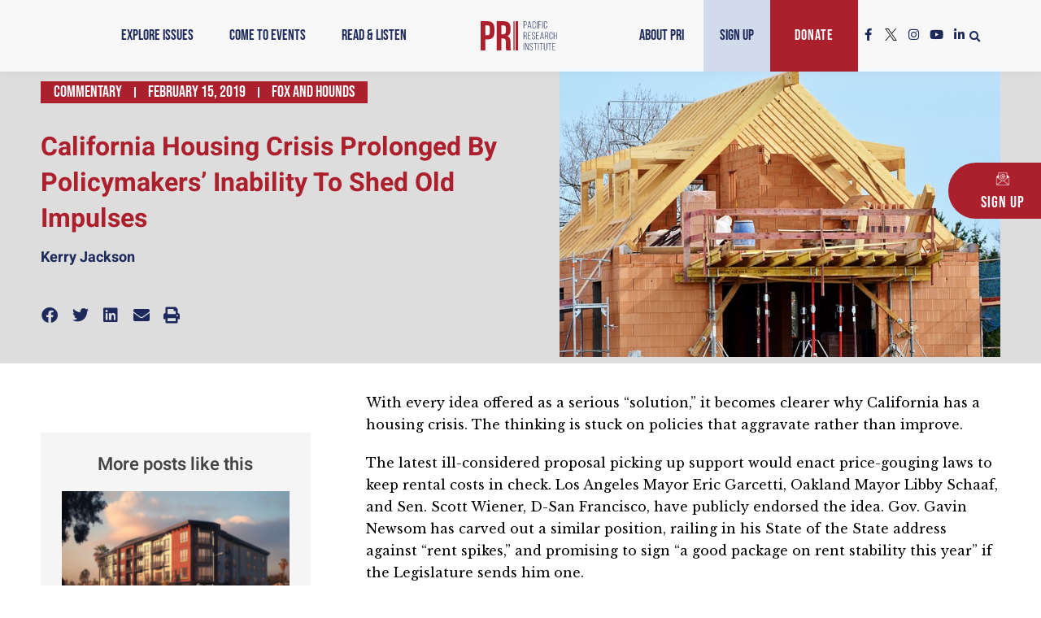

--- FILE ---
content_type: text/html; charset=UTF-8
request_url: https://www.pacificresearch.org/california-housing-crisis-prolonged-by-policymakers-inability-to-shed-old-impulses/
body_size: 48788
content:
<!DOCTYPE html>
<html lang="en-US">
<head>
<meta charset="UTF-8">
<meta name="viewport" content="width=device-width, initial-scale=1">
<link rel="profile" href="https://gmpg.org/xfn/11">

<script>
window.JetpackScriptData = {"site":{"icon":"https://www.pacificresearch.org/wp-content/uploads/2022/03/cropped-PRI_favicon_solid.jpg","title":"Pacific Research Institute","host":"unknown","is_wpcom_platform":false}};
</script>
<meta name='robots' content='index, follow, max-image-preview:large, max-snippet:-1, max-video-preview:-1' />
	<style>img:is([sizes="auto" i], [sizes^="auto," i]) { contain-intrinsic-size: 3000px 1500px }</style>
	
	<title>California Housing Crisis Prolonged By Policymakers’ Inability To Shed Old Impulses - Pacific Research Institute</title>
	<link rel="canonical" href="https://www.pacificresearch.org/california-housing-crisis-prolonged-by-policymakers-inability-to-shed-old-impulses/" />
	<meta property="og:locale" content="en_US" />
	<meta property="og:type" content="article" />
	<meta property="og:title" content="California Housing Crisis Prolonged By Policymakers’ Inability To Shed Old Impulses" />
	<meta property="og:description" content="With every idea offered as a serious “solution,” it becomes clearer why California has a housing crisis. The thinking is stuck on policies that aggravate rather than improve. The latest ill-considered proposal picking up support would enact price-gouging laws to keep rental costs in check. Los Angeles Mayor Eric Garcetti, Oakland Mayor Libby Schaaf, and [&hellip;]" />
	<meta property="og:url" content="https://www.pacificresearch.org/california-housing-crisis-prolonged-by-policymakers-inability-to-shed-old-impulses/" />
	<meta property="og:site_name" content="Pacific Research Institute" />
	<meta property="article:published_time" content="2019-02-15T13:21:49+00:00" />
	<meta property="article:modified_time" content="2022-07-07T22:00:01+00:00" />
	<meta property="og:image" content="https://www.pacificresearch.org/wp-content/uploads/2022/03/050320221646459470.jpeg" />
	<meta property="og:image:width" content="640" />
	<meta property="og:image:height" content="419" />
	<meta property="og:image:type" content="image/jpeg" />
	<meta name="author" content="Kerry Jackson" />
	<meta name="twitter:card" content="summary_large_image" />
	<meta name="twitter:label1" content="Written by" />
	<meta name="twitter:data1" content="Kerry Jackson" />
	<meta name="twitter:label2" content="Est. reading time" />
	<meta name="twitter:data2" content="4 minutes" />
	<script type="application/ld+json" class="yoast-schema-graph">{"@context":"https://schema.org","@graph":[{"@type":"Article","@id":"https://www.pacificresearch.org/california-housing-crisis-prolonged-by-policymakers-inability-to-shed-old-impulses/#article","isPartOf":{"@id":"https://www.pacificresearch.org/california-housing-crisis-prolonged-by-policymakers-inability-to-shed-old-impulses/"},"author":{"name":"Kerry Jackson","@id":"https://www.pacificresearch.org/#/schema/person/9fff616509218c75ec654c4ee3129076"},"headline":"California Housing Crisis Prolonged By Policymakers’ Inability To Shed Old Impulses","datePublished":"2019-02-15T13:21:49+00:00","dateModified":"2022-07-07T22:00:01+00:00","mainEntityOfPage":{"@id":"https://www.pacificresearch.org/california-housing-crisis-prolonged-by-policymakers-inability-to-shed-old-impulses/"},"wordCount":776,"commentCount":0,"publisher":{"@id":"https://www.pacificresearch.org/#organization"},"image":{"@id":"https://www.pacificresearch.org/california-housing-crisis-prolonged-by-policymakers-inability-to-shed-old-impulses/#primaryimage"},"thumbnailUrl":"https://www.pacificresearch.org/wp-content/uploads/2022/03/050320221646459470.jpeg","keywords":["Rent Control"],"articleSection":["California","Housing"],"inLanguage":"en-US","potentialAction":[{"@type":"CommentAction","name":"Comment","target":["https://www.pacificresearch.org/california-housing-crisis-prolonged-by-policymakers-inability-to-shed-old-impulses/#respond"]}]},{"@type":"WebPage","@id":"https://www.pacificresearch.org/california-housing-crisis-prolonged-by-policymakers-inability-to-shed-old-impulses/","url":"https://www.pacificresearch.org/california-housing-crisis-prolonged-by-policymakers-inability-to-shed-old-impulses/","name":"California Housing Crisis Prolonged By Policymakers’ Inability To Shed Old Impulses - Pacific Research Institute","isPartOf":{"@id":"https://www.pacificresearch.org/#website"},"primaryImageOfPage":{"@id":"https://www.pacificresearch.org/california-housing-crisis-prolonged-by-policymakers-inability-to-shed-old-impulses/#primaryimage"},"image":{"@id":"https://www.pacificresearch.org/california-housing-crisis-prolonged-by-policymakers-inability-to-shed-old-impulses/#primaryimage"},"thumbnailUrl":"https://www.pacificresearch.org/wp-content/uploads/2022/03/050320221646459470.jpeg","datePublished":"2019-02-15T13:21:49+00:00","dateModified":"2022-07-07T22:00:01+00:00","breadcrumb":{"@id":"https://www.pacificresearch.org/california-housing-crisis-prolonged-by-policymakers-inability-to-shed-old-impulses/#breadcrumb"},"inLanguage":"en-US","potentialAction":[{"@type":"ReadAction","target":["https://www.pacificresearch.org/california-housing-crisis-prolonged-by-policymakers-inability-to-shed-old-impulses/"]}]},{"@type":"ImageObject","inLanguage":"en-US","@id":"https://www.pacificresearch.org/california-housing-crisis-prolonged-by-policymakers-inability-to-shed-old-impulses/#primaryimage","url":"https://www.pacificresearch.org/wp-content/uploads/2022/03/050320221646459470.jpeg","contentUrl":"https://www.pacificresearch.org/wp-content/uploads/2022/03/050320221646459470.jpeg","width":640,"height":419,"caption":"050320221646459470"},{"@type":"BreadcrumbList","@id":"https://www.pacificresearch.org/california-housing-crisis-prolonged-by-policymakers-inability-to-shed-old-impulses/#breadcrumb","itemListElement":[{"@type":"ListItem","position":1,"name":"Home","item":"https://www.pacificresearch.org/"},{"@type":"ListItem","position":2,"name":"California Housing Crisis Prolonged By Policymakers’ Inability To Shed Old Impulses"}]},{"@type":"WebSite","@id":"https://www.pacificresearch.org/#website","url":"https://www.pacificresearch.org/","name":"Pacific Research Institute","description":"","publisher":{"@id":"https://www.pacificresearch.org/#organization"},"potentialAction":[{"@type":"SearchAction","target":{"@type":"EntryPoint","urlTemplate":"https://www.pacificresearch.org/?s={search_term_string}"},"query-input":{"@type":"PropertyValueSpecification","valueRequired":true,"valueName":"search_term_string"}}],"inLanguage":"en-US"},{"@type":"Organization","@id":"https://www.pacificresearch.org/#organization","name":"Pacific Research Institute","url":"https://www.pacificresearch.org/","logo":{"@type":"ImageObject","inLanguage":"en-US","@id":"https://www.pacificresearch.org/#/schema/logo/image/","url":"https://www.pacificresearch.org/wp-content/uploads/2022/04/PRI_logo_color.svg","contentUrl":"https://www.pacificresearch.org/wp-content/uploads/2022/04/PRI_logo_color.svg","width":432,"height":167,"caption":"Pacific Research Institute"},"image":{"@id":"https://www.pacificresearch.org/#/schema/logo/image/"}},{"@type":"Person","@id":"https://www.pacificresearch.org/#/schema/person/9fff616509218c75ec654c4ee3129076","name":"Kerry Jackson","image":{"@type":"ImageObject","inLanguage":"en-US","@id":"https://www.pacificresearch.org/#/schema/person/image/","url":"https://secure.gravatar.com/avatar/8c1ca4d9f8618641c02bd07537c5d845eee8ccfcb9311d9a7c666773bbc52c05?s=96&d=mm&r=g","contentUrl":"https://secure.gravatar.com/avatar/8c1ca4d9f8618641c02bd07537c5d845eee8ccfcb9311d9a7c666773bbc52c05?s=96&d=mm&r=g","caption":"Kerry Jackson"},"description":"Kerry Jackson is a fellow at the Center for California Reform at the Pacific Research Institute.","sameAs":["https://www.pacificresearch.org"],"url":"https://www.pacificresearch.org/author/kerry-jackson/"}]}</script>


<link rel='dns-prefetch' href='//fonts.googleapis.com' />
<link rel='dns-prefetch' href='//maxcdn.bootstrapcdn.com' />
<link rel="alternate" type="application/rss+xml" title="Pacific Research Institute &raquo; Feed" href="https://www.pacificresearch.org/feed/" />
<link rel="alternate" type="application/rss+xml" title="Pacific Research Institute &raquo; Comments Feed" href="https://www.pacificresearch.org/comments/feed/" />
<script>
window._wpemojiSettings = {"baseUrl":"https:\/\/s.w.org\/images\/core\/emoji\/16.0.1\/72x72\/","ext":".png","svgUrl":"https:\/\/s.w.org\/images\/core\/emoji\/16.0.1\/svg\/","svgExt":".svg","source":{"concatemoji":"https:\/\/www.pacificresearch.org\/wp-includes\/js\/wp-emoji-release.min.js?ver=6.8.3"}};
/*! This file is auto-generated */
!function(s,n){var o,i,e;function c(e){try{var t={supportTests:e,timestamp:(new Date).valueOf()};sessionStorage.setItem(o,JSON.stringify(t))}catch(e){}}function p(e,t,n){e.clearRect(0,0,e.canvas.width,e.canvas.height),e.fillText(t,0,0);var t=new Uint32Array(e.getImageData(0,0,e.canvas.width,e.canvas.height).data),a=(e.clearRect(0,0,e.canvas.width,e.canvas.height),e.fillText(n,0,0),new Uint32Array(e.getImageData(0,0,e.canvas.width,e.canvas.height).data));return t.every(function(e,t){return e===a[t]})}function u(e,t){e.clearRect(0,0,e.canvas.width,e.canvas.height),e.fillText(t,0,0);for(var n=e.getImageData(16,16,1,1),a=0;a<n.data.length;a++)if(0!==n.data[a])return!1;return!0}function f(e,t,n,a){switch(t){case"flag":return n(e,"\ud83c\udff3\ufe0f\u200d\u26a7\ufe0f","\ud83c\udff3\ufe0f\u200b\u26a7\ufe0f")?!1:!n(e,"\ud83c\udde8\ud83c\uddf6","\ud83c\udde8\u200b\ud83c\uddf6")&&!n(e,"\ud83c\udff4\udb40\udc67\udb40\udc62\udb40\udc65\udb40\udc6e\udb40\udc67\udb40\udc7f","\ud83c\udff4\u200b\udb40\udc67\u200b\udb40\udc62\u200b\udb40\udc65\u200b\udb40\udc6e\u200b\udb40\udc67\u200b\udb40\udc7f");case"emoji":return!a(e,"\ud83e\udedf")}return!1}function g(e,t,n,a){var r="undefined"!=typeof WorkerGlobalScope&&self instanceof WorkerGlobalScope?new OffscreenCanvas(300,150):s.createElement("canvas"),o=r.getContext("2d",{willReadFrequently:!0}),i=(o.textBaseline="top",o.font="600 32px Arial",{});return e.forEach(function(e){i[e]=t(o,e,n,a)}),i}function t(e){var t=s.createElement("script");t.src=e,t.defer=!0,s.head.appendChild(t)}"undefined"!=typeof Promise&&(o="wpEmojiSettingsSupports",i=["flag","emoji"],n.supports={everything:!0,everythingExceptFlag:!0},e=new Promise(function(e){s.addEventListener("DOMContentLoaded",e,{once:!0})}),new Promise(function(t){var n=function(){try{var e=JSON.parse(sessionStorage.getItem(o));if("object"==typeof e&&"number"==typeof e.timestamp&&(new Date).valueOf()<e.timestamp+604800&&"object"==typeof e.supportTests)return e.supportTests}catch(e){}return null}();if(!n){if("undefined"!=typeof Worker&&"undefined"!=typeof OffscreenCanvas&&"undefined"!=typeof URL&&URL.createObjectURL&&"undefined"!=typeof Blob)try{var e="postMessage("+g.toString()+"("+[JSON.stringify(i),f.toString(),p.toString(),u.toString()].join(",")+"));",a=new Blob([e],{type:"text/javascript"}),r=new Worker(URL.createObjectURL(a),{name:"wpTestEmojiSupports"});return void(r.onmessage=function(e){c(n=e.data),r.terminate(),t(n)})}catch(e){}c(n=g(i,f,p,u))}t(n)}).then(function(e){for(var t in e)n.supports[t]=e[t],n.supports.everything=n.supports.everything&&n.supports[t],"flag"!==t&&(n.supports.everythingExceptFlag=n.supports.everythingExceptFlag&&n.supports[t]);n.supports.everythingExceptFlag=n.supports.everythingExceptFlag&&!n.supports.flag,n.DOMReady=!1,n.readyCallback=function(){n.DOMReady=!0}}).then(function(){return e}).then(function(){var e;n.supports.everything||(n.readyCallback(),(e=n.source||{}).concatemoji?t(e.concatemoji):e.wpemoji&&e.twemoji&&(t(e.twemoji),t(e.wpemoji)))}))}((window,document),window._wpemojiSettings);
</script>
<style id='cf-frontend-style-inline-css'>
@font-face {
	font-family: 'Fulbo Argenta';
	font-weight: 400;
	src: url('https://www.pacificresearch.org/wp-content/uploads/2024/08/fulbo-argenta-webfont.woff') format('woff');
}
</style>
<link rel='stylesheet' id='astra-theme-css-css' href='https://www.pacificresearch.org/wp-content/themes/astra/assets/css/minified/main.min.css?ver=4.9.0' media='all' />
<style id='astra-theme-css-inline-css'>
.ast-no-sidebar .entry-content .alignfull {margin-left: calc( -50vw + 50%);margin-right: calc( -50vw + 50%);max-width: 100vw;width: 100vw;}.ast-no-sidebar .entry-content .alignwide {margin-left: calc(-41vw + 50%);margin-right: calc(-41vw + 50%);max-width: unset;width: unset;}.ast-no-sidebar .entry-content .alignfull .alignfull,.ast-no-sidebar .entry-content .alignfull .alignwide,.ast-no-sidebar .entry-content .alignwide .alignfull,.ast-no-sidebar .entry-content .alignwide .alignwide,.ast-no-sidebar .entry-content .wp-block-column .alignfull,.ast-no-sidebar .entry-content .wp-block-column .alignwide{width: 100%;margin-left: auto;margin-right: auto;}.wp-block-gallery,.blocks-gallery-grid {margin: 0;}.wp-block-separator {max-width: 100px;}.wp-block-separator.is-style-wide,.wp-block-separator.is-style-dots {max-width: none;}.entry-content .has-2-columns .wp-block-column:first-child {padding-right: 10px;}.entry-content .has-2-columns .wp-block-column:last-child {padding-left: 10px;}@media (max-width: 782px) {.entry-content .wp-block-columns .wp-block-column {flex-basis: 100%;}.entry-content .has-2-columns .wp-block-column:first-child {padding-right: 0;}.entry-content .has-2-columns .wp-block-column:last-child {padding-left: 0;}}body .entry-content .wp-block-latest-posts {margin-left: 0;}body .entry-content .wp-block-latest-posts li {list-style: none;}.ast-no-sidebar .ast-container .entry-content .wp-block-latest-posts {margin-left: 0;}.ast-header-break-point .entry-content .alignwide {margin-left: auto;margin-right: auto;}.entry-content .blocks-gallery-item img {margin-bottom: auto;}.wp-block-pullquote {border-top: 4px solid #555d66;border-bottom: 4px solid #555d66;color: #40464d;}:root{--ast-post-nav-space:0;--ast-container-default-xlg-padding:6.67em;--ast-container-default-lg-padding:5.67em;--ast-container-default-slg-padding:4.34em;--ast-container-default-md-padding:3.34em;--ast-container-default-sm-padding:6.67em;--ast-container-default-xs-padding:2.4em;--ast-container-default-xxs-padding:1.4em;--ast-code-block-background:#EEEEEE;--ast-comment-inputs-background:#FAFAFA;--ast-normal-container-width:1200px;--ast-narrow-container-width:750px;--ast-blog-title-font-weight:normal;--ast-blog-meta-weight:inherit;--ast-global-color-primary:var(--ast-global-color-5);--ast-global-color-secondary:var(--ast-global-color-4);--ast-global-color-alternate-background:var(--ast-global-color-7);--ast-global-color-subtle-background:var(--ast-global-color-6);--ast-bg-style-guide:#F8FAFC;--ast-shadow-style-guide:0px 0px 4px 0 #00000057;--ast-global-dark-bg-style:#fff;--ast-global-dark-lfs:#fbfbfb;--ast-widget-bg-color:#fafafa;--ast-wc-container-head-bg-color:#fbfbfb;--ast-title-layout-bg:#eeeeee;--ast-search-border-color:#e7e7e7;--ast-lifter-hover-bg:#e6e6e6;--ast-gallery-block-color:#000;--srfm-color-input-label:var(--ast-global-color-2);}html{font-size:100%;}a,.page-title{color:var(--ast-global-color-1);}a:hover,a:focus{color:var(--ast-global-color-2);}body,button,input,select,textarea,.ast-button,.ast-custom-button{font-family:'Libre Baskerville',serif;font-weight:400;font-size:16px;font-size:1rem;line-height:var(--ast-body-line-height,1.7em);}blockquote{color:var(--ast-global-color-8);}p,.entry-content p{margin-bottom:1.2em;}h1,.entry-content h1,h2,.entry-content h2,h3,.entry-content h3,h4,.entry-content h4,h5,.entry-content h5,h6,.entry-content h6,.site-title,.site-title a{font-family:'Heebo',sans-serif;font-weight:700;line-height:1.25em;}.site-title{font-size:35px;font-size:2.1875rem;display:none;}header .custom-logo-link img{max-width:200px;width:200px;}.astra-logo-svg{width:200px;}.site-header .site-description{font-size:15px;font-size:0.9375rem;display:none;}.entry-title{font-size:26px;font-size:1.625rem;}.archive .ast-article-post .ast-article-inner,.blog .ast-article-post .ast-article-inner,.archive .ast-article-post .ast-article-inner:hover,.blog .ast-article-post .ast-article-inner:hover{overflow:hidden;}h1,.entry-content h1{font-size:48px;font-size:3rem;font-weight:700;font-family:'Heebo',sans-serif;line-height:1.4em;}h2,.entry-content h2{font-size:52px;font-size:3.25rem;font-weight:400;font-family:'Bebas Neue',display;line-height:1.3em;}h3,.entry-content h3{font-size:36px;font-size:2.25rem;font-weight:600;font-family:'Heebo',sans-serif;line-height:1.2em;}h4,.entry-content h4{font-size:25px;font-size:1.5625rem;line-height:1.3em;font-weight:700;font-family:'Heebo',sans-serif;}h5,.entry-content h5{font-size:20px;font-size:1.25rem;line-height:1.2em;font-weight:700;font-family:'Heebo',sans-serif;}h6,.entry-content h6{font-size:12px;font-size:0.75rem;line-height:1.25em;font-weight:600;font-family:'Heebo',sans-serif;}::selection{background-color:var(--ast-global-color-0);color:#ffffff;}body,h1,.entry-title a,.entry-content h1,h2,.entry-content h2,h3,.entry-content h3,h4,.entry-content h4,h5,.entry-content h5,h6,.entry-content h6{color:var(--ast-global-color-8);}.tagcloud a:hover,.tagcloud a:focus,.tagcloud a.current-item{color:#ffffff;border-color:var(--ast-global-color-1);background-color:var(--ast-global-color-1);}input:focus,input[type="text"]:focus,input[type="email"]:focus,input[type="url"]:focus,input[type="password"]:focus,input[type="reset"]:focus,input[type="search"]:focus,textarea:focus{border-color:var(--ast-global-color-1);}input[type="radio"]:checked,input[type=reset],input[type="checkbox"]:checked,input[type="checkbox"]:hover:checked,input[type="checkbox"]:focus:checked,input[type=range]::-webkit-slider-thumb{border-color:var(--ast-global-color-1);background-color:var(--ast-global-color-1);box-shadow:none;}.site-footer a:hover + .post-count,.site-footer a:focus + .post-count{background:var(--ast-global-color-1);border-color:var(--ast-global-color-1);}.single .nav-links .nav-previous,.single .nav-links .nav-next{color:var(--ast-global-color-1);}.entry-meta,.entry-meta *{line-height:1.45;color:var(--ast-global-color-1);}.entry-meta a:not(.ast-button):hover,.entry-meta a:not(.ast-button):hover *,.entry-meta a:not(.ast-button):focus,.entry-meta a:not(.ast-button):focus *,.page-links > .page-link,.page-links .page-link:hover,.post-navigation a:hover{color:var(--ast-global-color-2);}#cat option,.secondary .calendar_wrap thead a,.secondary .calendar_wrap thead a:visited{color:var(--ast-global-color-1);}.secondary .calendar_wrap #today,.ast-progress-val span{background:var(--ast-global-color-1);}.secondary a:hover + .post-count,.secondary a:focus + .post-count{background:var(--ast-global-color-1);border-color:var(--ast-global-color-1);}.calendar_wrap #today > a{color:#ffffff;}.page-links .page-link,.single .post-navigation a{color:var(--ast-global-color-1);}.ast-search-menu-icon .search-form button.search-submit{padding:0 4px;}.ast-search-menu-icon form.search-form{padding-right:0;}.ast-search-menu-icon.slide-search input.search-field{width:0;}.ast-header-search .ast-search-menu-icon.ast-dropdown-active .search-form,.ast-header-search .ast-search-menu-icon.ast-dropdown-active .search-field:focus{transition:all 0.2s;}.search-form input.search-field:focus{outline:none;}.ast-archive-title{color:var(--ast-global-color-0);}.widget-title,.widget .wp-block-heading{font-size:22px;font-size:1.375rem;color:var(--ast-global-color-0);}.single .ast-author-details .author-title{color:var(--ast-global-color-2);}.ast-search-menu-icon.slide-search a:focus-visible:focus-visible,.astra-search-icon:focus-visible,#close:focus-visible,a:focus-visible,.ast-menu-toggle:focus-visible,.site .skip-link:focus-visible,.wp-block-loginout input:focus-visible,.wp-block-search.wp-block-search__button-inside .wp-block-search__inside-wrapper,.ast-header-navigation-arrow:focus-visible,.woocommerce .wc-proceed-to-checkout > .checkout-button:focus-visible,.woocommerce .woocommerce-MyAccount-navigation ul li a:focus-visible,.ast-orders-table__row .ast-orders-table__cell:focus-visible,.woocommerce .woocommerce-order-details .order-again > .button:focus-visible,.woocommerce .woocommerce-message a.button.wc-forward:focus-visible,.woocommerce #minus_qty:focus-visible,.woocommerce #plus_qty:focus-visible,a#ast-apply-coupon:focus-visible,.woocommerce .woocommerce-info a:focus-visible,.woocommerce .astra-shop-summary-wrap a:focus-visible,.woocommerce a.wc-forward:focus-visible,#ast-apply-coupon:focus-visible,.woocommerce-js .woocommerce-mini-cart-item a.remove:focus-visible,#close:focus-visible,.button.search-submit:focus-visible,#search_submit:focus,.normal-search:focus-visible,.ast-header-account-wrap:focus-visible,.woocommerce .ast-on-card-button.ast-quick-view-trigger:focus{outline-style:dotted;outline-color:inherit;outline-width:thin;}input:focus,input[type="text"]:focus,input[type="email"]:focus,input[type="url"]:focus,input[type="password"]:focus,input[type="reset"]:focus,input[type="search"]:focus,input[type="number"]:focus,textarea:focus,.wp-block-search__input:focus,[data-section="section-header-mobile-trigger"] .ast-button-wrap .ast-mobile-menu-trigger-minimal:focus,.ast-mobile-popup-drawer.active .menu-toggle-close:focus,.woocommerce-ordering select.orderby:focus,#ast-scroll-top:focus,#coupon_code:focus,.woocommerce-page #comment:focus,.woocommerce #reviews #respond input#submit:focus,.woocommerce a.add_to_cart_button:focus,.woocommerce .button.single_add_to_cart_button:focus,.woocommerce .woocommerce-cart-form button:focus,.woocommerce .woocommerce-cart-form__cart-item .quantity .qty:focus,.woocommerce .woocommerce-billing-fields .woocommerce-billing-fields__field-wrapper .woocommerce-input-wrapper > .input-text:focus,.woocommerce #order_comments:focus,.woocommerce #place_order:focus,.woocommerce .woocommerce-address-fields .woocommerce-address-fields__field-wrapper .woocommerce-input-wrapper > .input-text:focus,.woocommerce .woocommerce-MyAccount-content form button:focus,.woocommerce .woocommerce-MyAccount-content .woocommerce-EditAccountForm .woocommerce-form-row .woocommerce-Input.input-text:focus,.woocommerce .ast-woocommerce-container .woocommerce-pagination ul.page-numbers li a:focus,body #content .woocommerce form .form-row .select2-container--default .select2-selection--single:focus,#ast-coupon-code:focus,.woocommerce.woocommerce-js .quantity input[type=number]:focus,.woocommerce-js .woocommerce-mini-cart-item .quantity input[type=number]:focus,.woocommerce p#ast-coupon-trigger:focus{border-style:dotted;border-color:inherit;border-width:thin;}input{outline:none;}.ast-logo-title-inline .site-logo-img{padding-right:1em;}.site-logo-img img{ transition:all 0.2s linear;}body .ast-oembed-container *{position:absolute;top:0;width:100%;height:100%;left:0;}body .wp-block-embed-pocket-casts .ast-oembed-container *{position:unset;}.ast-single-post-featured-section + article {margin-top: 2em;}.site-content .ast-single-post-featured-section img {width: 100%;overflow: hidden;object-fit: cover;}.site > .ast-single-related-posts-container {margin-top: 0;}@media (min-width: 922px) {.ast-desktop .ast-container--narrow {max-width: var(--ast-narrow-container-width);margin: 0 auto;}}.ast-page-builder-template .hentry {margin: 0;}.ast-page-builder-template .site-content > .ast-container {max-width: 100%;padding: 0;}.ast-page-builder-template .site .site-content #primary {padding: 0;margin: 0;}.ast-page-builder-template .no-results {text-align: center;margin: 4em auto;}.ast-page-builder-template .ast-pagination {padding: 2em;}.ast-page-builder-template .entry-header.ast-no-title.ast-no-thumbnail {margin-top: 0;}.ast-page-builder-template .entry-header.ast-header-without-markup {margin-top: 0;margin-bottom: 0;}.ast-page-builder-template .entry-header.ast-no-title.ast-no-meta {margin-bottom: 0;}.ast-page-builder-template.single .post-navigation {padding-bottom: 2em;}.ast-page-builder-template.single-post .site-content > .ast-container {max-width: 100%;}.ast-page-builder-template .entry-header {margin-top: 4em;margin-left: auto;margin-right: auto;padding-left: 20px;padding-right: 20px;}.single.ast-page-builder-template .entry-header {padding-left: 20px;padding-right: 20px;}.ast-page-builder-template .ast-archive-description {margin: 4em auto 0;padding-left: 20px;padding-right: 20px;}@media (max-width:921.9px){#ast-desktop-header{display:none;}}@media (min-width:922px){#ast-mobile-header{display:none;}}@media( max-width: 420px ) {.single .nav-links .nav-previous,.single .nav-links .nav-next {width: 100%;text-align: center;}}.wp-block-buttons.aligncenter{justify-content:center;}@media (max-width:921px){.ast-theme-transparent-header #primary,.ast-theme-transparent-header #secondary{padding:0;}}@media (max-width:921px){.ast-plain-container.ast-no-sidebar #primary{padding:0;}}.ast-plain-container.ast-no-sidebar #primary{margin-top:0;margin-bottom:0;}@media (min-width:1200px){.wp-block-group .has-background{padding:20px;}}@media (min-width:1200px){.wp-block-cover-image.alignwide .wp-block-cover__inner-container,.wp-block-cover.alignwide .wp-block-cover__inner-container,.wp-block-cover-image.alignfull .wp-block-cover__inner-container,.wp-block-cover.alignfull .wp-block-cover__inner-container{width:100%;}}.wp-block-columns{margin-bottom:unset;}.wp-block-image.size-full{margin:2rem 0;}.wp-block-separator.has-background{padding:0;}.wp-block-gallery{margin-bottom:1.6em;}.wp-block-group{padding-top:4em;padding-bottom:4em;}.wp-block-group__inner-container .wp-block-columns:last-child,.wp-block-group__inner-container :last-child,.wp-block-table table{margin-bottom:0;}.blocks-gallery-grid{width:100%;}.wp-block-navigation-link__content{padding:5px 0;}.wp-block-group .wp-block-group .has-text-align-center,.wp-block-group .wp-block-column .has-text-align-center{max-width:100%;}.has-text-align-center{margin:0 auto;}@media (max-width:1200px){.wp-block-group{padding:3em;}.wp-block-group .wp-block-group{padding:1.5em;}.wp-block-columns,.wp-block-column{margin:1rem 0;}}@media (min-width:921px){.wp-block-columns .wp-block-group{padding:2em;}}@media (max-width:544px){.wp-block-cover-image .wp-block-cover__inner-container,.wp-block-cover .wp-block-cover__inner-container{width:unset;}.wp-block-cover,.wp-block-cover-image{padding:2em 0;}.wp-block-group,.wp-block-cover{padding:2em;}.wp-block-media-text__media img,.wp-block-media-text__media video{width:unset;max-width:100%;}.wp-block-media-text.has-background .wp-block-media-text__content{padding:1em;}}.wp-block-image.aligncenter{margin-left:auto;margin-right:auto;}.wp-block-table.aligncenter{margin-left:auto;margin-right:auto;}@media (min-width:544px){.entry-content .wp-block-media-text.has-media-on-the-right .wp-block-media-text__content{padding:0 8% 0 0;}.entry-content .wp-block-media-text .wp-block-media-text__content{padding:0 0 0 8%;}.ast-plain-container .site-content .entry-content .has-custom-content-position.is-position-bottom-left > *,.ast-plain-container .site-content .entry-content .has-custom-content-position.is-position-bottom-right > *,.ast-plain-container .site-content .entry-content .has-custom-content-position.is-position-top-left > *,.ast-plain-container .site-content .entry-content .has-custom-content-position.is-position-top-right > *,.ast-plain-container .site-content .entry-content .has-custom-content-position.is-position-center-right > *,.ast-plain-container .site-content .entry-content .has-custom-content-position.is-position-center-left > *{margin:0;}}@media (max-width:544px){.entry-content .wp-block-media-text .wp-block-media-text__content{padding:8% 0;}.wp-block-media-text .wp-block-media-text__media img{width:auto;max-width:100%;}}.wp-block-button.is-style-outline .wp-block-button__link{border-color:var(--ast-global-color-0);}div.wp-block-button.is-style-outline > .wp-block-button__link:not(.has-text-color),div.wp-block-button.wp-block-button__link.is-style-outline:not(.has-text-color){color:var(--ast-global-color-0);}.wp-block-button.is-style-outline .wp-block-button__link:hover,.wp-block-buttons .wp-block-button.is-style-outline .wp-block-button__link:focus,.wp-block-buttons .wp-block-button.is-style-outline > .wp-block-button__link:not(.has-text-color):hover,.wp-block-buttons .wp-block-button.wp-block-button__link.is-style-outline:not(.has-text-color):hover{color:var(--ast-global-color-6);background-color:var(--ast-global-color-8);border-color:var(--ast-global-color-8);}.post-page-numbers.current .page-link,.ast-pagination .page-numbers.current{color:#ffffff;border-color:var(--ast-global-color-0);background-color:var(--ast-global-color-0);}@media (min-width:544px){.entry-content > .alignleft{margin-right:20px;}.entry-content > .alignright{margin-left:20px;}}.wp-block-button.is-style-outline .wp-block-button__link.wp-element-button,.ast-outline-button{border-color:var(--ast-global-color-0);font-family:'Bebas Neue',display;font-weight:400;font-size:20px;font-size:1.25rem;line-height:1em;border-top-left-radius:0;border-top-right-radius:0;border-bottom-right-radius:0;border-bottom-left-radius:0;}.wp-block-buttons .wp-block-button.is-style-outline > .wp-block-button__link:not(.has-text-color),.wp-block-buttons .wp-block-button.wp-block-button__link.is-style-outline:not(.has-text-color),.ast-outline-button{color:var(--ast-global-color-0);}.wp-block-button.is-style-outline .wp-block-button__link:hover,.wp-block-buttons .wp-block-button.is-style-outline .wp-block-button__link:focus,.wp-block-buttons .wp-block-button.is-style-outline > .wp-block-button__link:not(.has-text-color):hover,.wp-block-buttons .wp-block-button.wp-block-button__link.is-style-outline:not(.has-text-color):hover,.ast-outline-button:hover,.ast-outline-button:focus,.wp-block-uagb-buttons-child .uagb-buttons-repeater.ast-outline-button:hover,.wp-block-uagb-buttons-child .uagb-buttons-repeater.ast-outline-button:focus{color:var(--ast-global-color-6);background-color:var(--ast-global-color-8);border-color:var(--ast-global-color-8);}.wp-block-button .wp-block-button__link.wp-element-button.is-style-outline:not(.has-background),.wp-block-button.is-style-outline>.wp-block-button__link.wp-element-button:not(.has-background),.ast-outline-button{background-color:var(--ast-global-color-0);}.entry-content[data-ast-blocks-layout] > figure{margin-bottom:1em;}h1.widget-title{font-weight:700;}h2.widget-title{font-weight:400;}h3.widget-title{font-weight:600;}@media (max-width:921px){.ast-separate-container #primary,.ast-separate-container #secondary{padding:1.5em 0;}#primary,#secondary{padding:1.5em 0;margin:0;}.ast-left-sidebar #content > .ast-container{display:flex;flex-direction:column-reverse;width:100%;}.ast-separate-container .ast-article-post,.ast-separate-container .ast-article-single{padding:1.5em 2.14em;}.ast-author-box img.avatar{margin:20px 0 0 0;}}@media (min-width:922px){.ast-separate-container.ast-right-sidebar #primary,.ast-separate-container.ast-left-sidebar #primary{border:0;}.search-no-results.ast-separate-container #primary{margin-bottom:4em;}}.elementor-button-wrapper .elementor-button{border-style:solid;text-decoration:none;border-top-width:0;border-right-width:0;border-left-width:0;border-bottom-width:0;}body .elementor-button.elementor-size-sm,body .elementor-button.elementor-size-xs,body .elementor-button.elementor-size-md,body .elementor-button.elementor-size-lg,body .elementor-button.elementor-size-xl,body .elementor-button{border-top-left-radius:0;border-top-right-radius:0;border-bottom-right-radius:0;border-bottom-left-radius:0;padding-top:12px;padding-right:20px;padding-bottom:12px;padding-left:20px;}@media (max-width:921px){.elementor-button-wrapper .elementor-button.elementor-size-sm,.elementor-button-wrapper .elementor-button.elementor-size-xs,.elementor-button-wrapper .elementor-button.elementor-size-md,.elementor-button-wrapper .elementor-button.elementor-size-lg,.elementor-button-wrapper .elementor-button.elementor-size-xl,.elementor-button-wrapper .elementor-button{padding-top:14px;padding-right:28px;padding-bottom:14px;padding-left:28px;}}@media (max-width:544px){.elementor-button-wrapper .elementor-button.elementor-size-sm,.elementor-button-wrapper .elementor-button.elementor-size-xs,.elementor-button-wrapper .elementor-button.elementor-size-md,.elementor-button-wrapper .elementor-button.elementor-size-lg,.elementor-button-wrapper .elementor-button.elementor-size-xl,.elementor-button-wrapper .elementor-button{padding-top:12px;padding-right:24px;padding-bottom:12px;padding-left:24px;}}.elementor-button-wrapper .elementor-button{border-color:var(--ast-global-color-0);background-color:var(--ast-global-color-0);}.elementor-button-wrapper .elementor-button:hover,.elementor-button-wrapper .elementor-button:focus{color:var(--ast-global-color-6);background-color:var(--ast-global-color-8);border-color:var(--ast-global-color-8);}.wp-block-button .wp-block-button__link ,.elementor-button-wrapper .elementor-button,.elementor-button-wrapper .elementor-button:visited{color:var(--ast-global-color-6);}.elementor-button-wrapper .elementor-button{font-family:'Bebas Neue',display;font-weight:400;font-size:20px;font-size:1.25rem;line-height:1em;letter-spacing:1px;}body .elementor-button.elementor-size-sm,body .elementor-button.elementor-size-xs,body .elementor-button.elementor-size-md,body .elementor-button.elementor-size-lg,body .elementor-button.elementor-size-xl,body .elementor-button{font-size:20px;font-size:1.25rem;}.wp-block-button .wp-block-button__link:hover,.wp-block-button .wp-block-button__link:focus{color:var(--ast-global-color-6);background-color:var(--ast-global-color-8);border-color:var(--ast-global-color-8);}.elementor-widget-heading h1.elementor-heading-title{line-height:1.4em;}.elementor-widget-heading h2.elementor-heading-title{line-height:1.3em;}.elementor-widget-heading h3.elementor-heading-title{line-height:1.2em;}.elementor-widget-heading h4.elementor-heading-title{line-height:1.3em;}.elementor-widget-heading h5.elementor-heading-title{line-height:1.2em;}.elementor-widget-heading h6.elementor-heading-title{line-height:1.25em;}.wp-block-button .wp-block-button__link{border-color:var(--ast-global-color-0);background-color:var(--ast-global-color-0);color:var(--ast-global-color-6);font-family:'Bebas Neue',display;font-weight:400;line-height:1em;letter-spacing:1px;font-size:20px;font-size:1.25rem;border-top-left-radius:0;border-top-right-radius:0;border-bottom-right-radius:0;border-bottom-left-radius:0;padding-top:12px;padding-right:20px;padding-bottom:12px;padding-left:20px;}@media (max-width:921px){.wp-block-button .wp-block-button__link{padding-top:14px;padding-right:28px;padding-bottom:14px;padding-left:28px;}}@media (max-width:544px){.wp-block-button .wp-block-button__link{padding-top:12px;padding-right:24px;padding-bottom:12px;padding-left:24px;}}.menu-toggle,button,.ast-button,.ast-custom-button,.button,input#submit,input[type="button"],input[type="submit"],input[type="reset"],form[CLASS*="wp-block-search__"].wp-block-search .wp-block-search__inside-wrapper .wp-block-search__button,body .wp-block-file .wp-block-file__button{border-style:solid;border-top-width:0;border-right-width:0;border-left-width:0;border-bottom-width:0;color:var(--ast-global-color-6);border-color:var(--ast-global-color-0);background-color:var(--ast-global-color-0);padding-top:12px;padding-right:20px;padding-bottom:12px;padding-left:20px;font-family:'Bebas Neue',display;font-weight:400;font-size:20px;font-size:1.25rem;line-height:1em;letter-spacing:1px;border-top-left-radius:0;border-top-right-radius:0;border-bottom-right-radius:0;border-bottom-left-radius:0;}button:focus,.menu-toggle:hover,button:hover,.ast-button:hover,.ast-custom-button:hover .button:hover,.ast-custom-button:hover ,input[type=reset]:hover,input[type=reset]:focus,input#submit:hover,input#submit:focus,input[type="button"]:hover,input[type="button"]:focus,input[type="submit"]:hover,input[type="submit"]:focus,form[CLASS*="wp-block-search__"].wp-block-search .wp-block-search__inside-wrapper .wp-block-search__button:hover,form[CLASS*="wp-block-search__"].wp-block-search .wp-block-search__inside-wrapper .wp-block-search__button:focus,body .wp-block-file .wp-block-file__button:hover,body .wp-block-file .wp-block-file__button:focus{color:var(--ast-global-color-6);background-color:var(--ast-global-color-8);border-color:var(--ast-global-color-8);}@media (max-width:921px){.menu-toggle,button,.ast-button,.ast-custom-button,.button,input#submit,input[type="button"],input[type="submit"],input[type="reset"],form[CLASS*="wp-block-search__"].wp-block-search .wp-block-search__inside-wrapper .wp-block-search__button,body .wp-block-file .wp-block-file__button{padding-top:14px;padding-right:28px;padding-bottom:14px;padding-left:28px;}}@media (max-width:544px){.menu-toggle,button,.ast-button,.ast-custom-button,.button,input#submit,input[type="button"],input[type="submit"],input[type="reset"],form[CLASS*="wp-block-search__"].wp-block-search .wp-block-search__inside-wrapper .wp-block-search__button,body .wp-block-file .wp-block-file__button{padding-top:12px;padding-right:24px;padding-bottom:12px;padding-left:24px;}}@media (max-width:921px){.ast-mobile-header-stack .main-header-bar .ast-search-menu-icon{display:inline-block;}.ast-header-break-point.ast-header-custom-item-outside .ast-mobile-header-stack .main-header-bar .ast-search-icon{margin:0;}.ast-comment-avatar-wrap img{max-width:2.5em;}.ast-comment-meta{padding:0 1.8888em 1.3333em;}.ast-separate-container .ast-comment-list li.depth-1{padding:1.5em 2.14em;}.ast-separate-container .comment-respond{padding:2em 2.14em;}}@media (min-width:544px){.ast-container{max-width:100%;}}@media (max-width:544px){.ast-separate-container .ast-article-post,.ast-separate-container .ast-article-single,.ast-separate-container .comments-title,.ast-separate-container .ast-archive-description{padding:1.5em 1em;}.ast-separate-container #content .ast-container{padding-left:0.54em;padding-right:0.54em;}.ast-separate-container .ast-comment-list .bypostauthor{padding:.5em;}.ast-search-menu-icon.ast-dropdown-active .search-field{width:170px;}} #ast-mobile-header .ast-site-header-cart-li a{pointer-events:none;}body,.ast-separate-container{background-color:var(--ast-global-color-6);background-image:none;}.entry-content > .wp-block-group,.entry-content > .wp-block-media-text,.entry-content > .wp-block-cover,.entry-content > .wp-block-columns{max-width:58em;width:calc(100% - 4em);margin-left:auto;margin-right:auto;}.entry-content [class*="__inner-container"] > .alignfull{max-width:100%;margin-left:0;margin-right:0;}.entry-content [class*="__inner-container"] > *:not(.alignwide):not(.alignfull):not(.alignleft):not(.alignright){margin-left:auto;margin-right:auto;}.entry-content [class*="__inner-container"] > *:not(.alignwide):not(p):not(.alignfull):not(.alignleft):not(.alignright):not(.is-style-wide):not(iframe){max-width:50rem;width:100%;}@media (min-width:921px){.entry-content > .wp-block-group.alignwide.has-background,.entry-content > .wp-block-group.alignfull.has-background,.entry-content > .wp-block-cover.alignwide,.entry-content > .wp-block-cover.alignfull,.entry-content > .wp-block-columns.has-background.alignwide,.entry-content > .wp-block-columns.has-background.alignfull{margin-top:0;margin-bottom:0;padding:6em 4em;}.entry-content > .wp-block-columns.has-background{margin-bottom:0;}}@media (min-width:1200px){.entry-content .alignfull p{max-width:1200px;}.entry-content .alignfull{max-width:100%;width:100%;}.ast-page-builder-template .entry-content .alignwide,.entry-content [class*="__inner-container"] > .alignwide{max-width:1200px;margin-left:0;margin-right:0;}.entry-content .alignfull [class*="__inner-container"] > .alignwide{max-width:80rem;}}@media (min-width:545px){.site-main .entry-content > .alignwide{margin:0 auto;}.wp-block-group.has-background,.entry-content > .wp-block-cover,.entry-content > .wp-block-columns.has-background{padding:4em;margin-top:0;margin-bottom:0;}.entry-content .wp-block-media-text.alignfull .wp-block-media-text__content,.entry-content .wp-block-media-text.has-background .wp-block-media-text__content{padding:0 8%;}}@media (max-width:921px){.widget-title{font-size:20px;font-size:1.42857142857rem;}body,button,input,select,textarea,.ast-button,.ast-custom-button{font-size:14px;font-size:0.875rem;}#secondary,#secondary button,#secondary input,#secondary select,#secondary textarea{font-size:14px;font-size:0.875rem;}.site-title{display:block;}.site-header .site-description{display:none;}h1,.entry-content h1{font-size:30px;}h2,.entry-content h2{font-size:42px;}h3,.entry-content h3{font-size:28px;}h4,.entry-content h4{font-size:22px;font-size:1.375rem;}h5,.entry-content h5{font-size:20px;font-size:1.25rem;}}@media (max-width:544px){.widget-title{font-size:20px;font-size:1.42857142857rem;}body,button,input,select,textarea,.ast-button,.ast-custom-button{font-size:14px;font-size:0.875rem;}#secondary,#secondary button,#secondary input,#secondary select,#secondary textarea{font-size:14px;font-size:0.875rem;}.site-title{display:block;}.site-header .site-description{display:none;}h1,.entry-content h1{font-size:30px;}h2,.entry-content h2{font-size:25px;}h3,.entry-content h3{font-size:20px;}}@media (max-width:544px){html{font-size:100%;}}@media (min-width:922px){.ast-container{max-width:1240px;}}@media (min-width:922px){.site-content .ast-container{display:flex;}}@media (max-width:921px){.site-content .ast-container{flex-direction:column;}}@media (min-width:922px){.main-header-menu .sub-menu .menu-item.ast-left-align-sub-menu:hover > .sub-menu,.main-header-menu .sub-menu .menu-item.ast-left-align-sub-menu.focus > .sub-menu{margin-left:-0px;}}.site .comments-area{padding-bottom:3em;}.wp-block-search {margin-bottom: 20px;}.wp-block-site-tagline {margin-top: 20px;}form.wp-block-search .wp-block-search__input,.wp-block-search.wp-block-search__button-inside .wp-block-search__inside-wrapper {border-color: #eaeaea;background: #fafafa;}.wp-block-search.wp-block-search__button-inside .wp-block-search__inside-wrapper .wp-block-search__input:focus,.wp-block-loginout input:focus {outline: thin dotted;}.wp-block-loginout input:focus {border-color: transparent;} form.wp-block-search .wp-block-search__inside-wrapper .wp-block-search__input {padding: 12px;}form.wp-block-search .wp-block-search__button svg {fill: currentColor;width: 20px;height: 20px;}.wp-block-loginout p label {display: block;}.wp-block-loginout p:not(.login-remember):not(.login-submit) input {width: 100%;}.wp-block-loginout .login-remember input {width: 1.1rem;height: 1.1rem;margin: 0 5px 4px 0;vertical-align: middle;}.wp-block-file {display: flex;align-items: center;flex-wrap: wrap;justify-content: space-between;}.wp-block-pullquote {border: none;}.wp-block-pullquote blockquote::before {content: "\201D";font-family: "Helvetica",sans-serif;display: flex;transform: rotate( 180deg );font-size: 6rem;font-style: normal;line-height: 1;font-weight: bold;align-items: center;justify-content: center;}.has-text-align-right > blockquote::before {justify-content: flex-start;}.has-text-align-left > blockquote::before {justify-content: flex-end;}figure.wp-block-pullquote.is-style-solid-color blockquote {max-width: 100%;text-align: inherit;}blockquote {padding: 0 1.2em 1.2em;}.wp-block-button__link {border: 2px solid currentColor;}body .wp-block-file .wp-block-file__button {text-decoration: none;}ul.wp-block-categories-list.wp-block-categories,ul.wp-block-archives-list.wp-block-archives {list-style-type: none;}ul,ol {margin-left: 20px;}figure.alignright figcaption {text-align: right;}:root .has-ast-global-color-0-color{color:var(--ast-global-color-0);}:root .has-ast-global-color-0-background-color{background-color:var(--ast-global-color-0);}:root .wp-block-button .has-ast-global-color-0-color{color:var(--ast-global-color-0);}:root .wp-block-button .has-ast-global-color-0-background-color{background-color:var(--ast-global-color-0);}:root .has-ast-global-color-1-color{color:var(--ast-global-color-1);}:root .has-ast-global-color-1-background-color{background-color:var(--ast-global-color-1);}:root .wp-block-button .has-ast-global-color-1-color{color:var(--ast-global-color-1);}:root .wp-block-button .has-ast-global-color-1-background-color{background-color:var(--ast-global-color-1);}:root .has-ast-global-color-2-color{color:var(--ast-global-color-2);}:root .has-ast-global-color-2-background-color{background-color:var(--ast-global-color-2);}:root .wp-block-button .has-ast-global-color-2-color{color:var(--ast-global-color-2);}:root .wp-block-button .has-ast-global-color-2-background-color{background-color:var(--ast-global-color-2);}:root .has-ast-global-color-3-color{color:var(--ast-global-color-3);}:root .has-ast-global-color-3-background-color{background-color:var(--ast-global-color-3);}:root .wp-block-button .has-ast-global-color-3-color{color:var(--ast-global-color-3);}:root .wp-block-button .has-ast-global-color-3-background-color{background-color:var(--ast-global-color-3);}:root .has-ast-global-color-4-color{color:var(--ast-global-color-4);}:root .has-ast-global-color-4-background-color{background-color:var(--ast-global-color-4);}:root .wp-block-button .has-ast-global-color-4-color{color:var(--ast-global-color-4);}:root .wp-block-button .has-ast-global-color-4-background-color{background-color:var(--ast-global-color-4);}:root .has-ast-global-color-5-color{color:var(--ast-global-color-5);}:root .has-ast-global-color-5-background-color{background-color:var(--ast-global-color-5);}:root .wp-block-button .has-ast-global-color-5-color{color:var(--ast-global-color-5);}:root .wp-block-button .has-ast-global-color-5-background-color{background-color:var(--ast-global-color-5);}:root .has-ast-global-color-6-color{color:var(--ast-global-color-6);}:root .has-ast-global-color-6-background-color{background-color:var(--ast-global-color-6);}:root .wp-block-button .has-ast-global-color-6-color{color:var(--ast-global-color-6);}:root .wp-block-button .has-ast-global-color-6-background-color{background-color:var(--ast-global-color-6);}:root .has-ast-global-color-7-color{color:var(--ast-global-color-7);}:root .has-ast-global-color-7-background-color{background-color:var(--ast-global-color-7);}:root .wp-block-button .has-ast-global-color-7-color{color:var(--ast-global-color-7);}:root .wp-block-button .has-ast-global-color-7-background-color{background-color:var(--ast-global-color-7);}:root .has-ast-global-color-8-color{color:var(--ast-global-color-8);}:root .has-ast-global-color-8-background-color{background-color:var(--ast-global-color-8);}:root .wp-block-button .has-ast-global-color-8-color{color:var(--ast-global-color-8);}:root .wp-block-button .has-ast-global-color-8-background-color{background-color:var(--ast-global-color-8);}:root{--ast-global-color-0:#ac1f2d;--ast-global-color-1:#285a92;--ast-global-color-2:#1e295b;--ast-global-color-3:#556c3a;--ast-global-color-4:#f7941d;--ast-global-color-5:#ffcb05;--ast-global-color-6:#ffffff;--ast-global-color-7:#f5f5f5;--ast-global-color-8:#000000;}:root {--ast-border-color : #dddddd;}.ast-single-entry-banner {-js-display: flex;display: flex;flex-direction: column;justify-content: center;text-align: center;position: relative;background: var(--ast-title-layout-bg);}.ast-single-entry-banner[data-banner-layout="layout-1"] {max-width: 1200px;background: inherit;padding: 20px 0;}.ast-single-entry-banner[data-banner-width-type="custom"] {margin: 0 auto;width: 100%;}.ast-single-entry-banner + .site-content .entry-header {margin-bottom: 0;}.site .ast-author-avatar {--ast-author-avatar-size: ;}a.ast-underline-text {text-decoration: underline;}.ast-container > .ast-terms-link {position: relative;display: block;}a.ast-button.ast-badge-tax {padding: 4px 8px;border-radius: 3px;font-size: inherit;}header.entry-header > *:not(:last-child){margin-bottom:10px;}.ast-archive-entry-banner {-js-display: flex;display: flex;flex-direction: column;justify-content: center;text-align: center;position: relative;background: var(--ast-title-layout-bg);}.ast-archive-entry-banner[data-banner-width-type="custom"] {margin: 0 auto;width: 100%;}.ast-archive-entry-banner[data-banner-layout="layout-1"] {background: inherit;padding: 20px 0;text-align: left;}body.archive .ast-archive-description{max-width:1200px;width:100%;text-align:left;padding-top:3em;padding-right:3em;padding-bottom:3em;padding-left:3em;}body.archive .ast-archive-description .ast-archive-title,body.archive .ast-archive-description .ast-archive-title *{font-size:40px;font-size:2.5rem;}body.archive .ast-archive-description > *:not(:last-child){margin-bottom:10px;}@media (max-width:921px){body.archive .ast-archive-description{text-align:left;}}@media (max-width:544px){body.archive .ast-archive-description{text-align:left;}}.ast-breadcrumbs .trail-browse,.ast-breadcrumbs .trail-items,.ast-breadcrumbs .trail-items li{display:inline-block;margin:0;padding:0;border:none;background:inherit;text-indent:0;text-decoration:none;}.ast-breadcrumbs .trail-browse{font-size:inherit;font-style:inherit;font-weight:inherit;color:inherit;}.ast-breadcrumbs .trail-items{list-style:none;}.trail-items li::after{padding:0 0.3em;content:"\00bb";}.trail-items li:last-of-type::after{display:none;}h1,.entry-content h1,h2,.entry-content h2,h3,.entry-content h3,h4,.entry-content h4,h5,.entry-content h5,h6,.entry-content h6{color:var(--ast-global-color-0);}.entry-title a{color:var(--ast-global-color-0);}@media (max-width:921px){.ast-builder-grid-row-container.ast-builder-grid-row-tablet-3-firstrow .ast-builder-grid-row > *:first-child,.ast-builder-grid-row-container.ast-builder-grid-row-tablet-3-lastrow .ast-builder-grid-row > *:last-child{grid-column:1 / -1;}}@media (max-width:544px){.ast-builder-grid-row-container.ast-builder-grid-row-mobile-3-firstrow .ast-builder-grid-row > *:first-child,.ast-builder-grid-row-container.ast-builder-grid-row-mobile-3-lastrow .ast-builder-grid-row > *:last-child{grid-column:1 / -1;}}.ast-builder-layout-element[data-section="title_tagline"]{display:flex;}@media (max-width:921px){.ast-header-break-point .ast-builder-layout-element[data-section="title_tagline"]{display:flex;}}@media (max-width:544px){.ast-header-break-point .ast-builder-layout-element[data-section="title_tagline"]{display:flex;}}.ast-builder-menu-1{font-family:inherit;font-weight:inherit;}.ast-builder-menu-1 .sub-menu,.ast-builder-menu-1 .inline-on-mobile .sub-menu{border-top-width:2px;border-bottom-width:0;border-right-width:0;border-left-width:0;border-color:var(--ast-global-color-0);border-style:solid;}.ast-builder-menu-1 .sub-menu .sub-menu{top:-2px;}.ast-builder-menu-1 .main-header-menu > .menu-item > .sub-menu,.ast-builder-menu-1 .main-header-menu > .menu-item > .astra-full-megamenu-wrapper{margin-top:0;}.ast-desktop .ast-builder-menu-1 .main-header-menu > .menu-item > .sub-menu:before,.ast-desktop .ast-builder-menu-1 .main-header-menu > .menu-item > .astra-full-megamenu-wrapper:before{height:calc( 0px + 2px + 5px );}.ast-desktop .ast-builder-menu-1 .menu-item .sub-menu .menu-link{border-style:none;}@media (max-width:921px){.ast-header-break-point .ast-builder-menu-1 .menu-item.menu-item-has-children > .ast-menu-toggle{top:0;}.ast-builder-menu-1 .inline-on-mobile .menu-item.menu-item-has-children > .ast-menu-toggle{right:-15px;}.ast-builder-menu-1 .menu-item-has-children > .menu-link:after{content:unset;}.ast-builder-menu-1 .main-header-menu > .menu-item > .sub-menu,.ast-builder-menu-1 .main-header-menu > .menu-item > .astra-full-megamenu-wrapper{margin-top:0;}}@media (max-width:544px){.ast-header-break-point .ast-builder-menu-1 .menu-item.menu-item-has-children > .ast-menu-toggle{top:0;}.ast-builder-menu-1 .main-header-menu > .menu-item > .sub-menu,.ast-builder-menu-1 .main-header-menu > .menu-item > .astra-full-megamenu-wrapper{margin-top:0;}}.ast-builder-menu-1{display:flex;}@media (max-width:921px){.ast-header-break-point .ast-builder-menu-1{display:flex;}}@media (max-width:544px){.ast-header-break-point .ast-builder-menu-1{display:flex;}}.site-below-footer-wrap{padding-top:20px;padding-bottom:20px;}.site-below-footer-wrap[data-section="section-below-footer-builder"]{background-color:var( --ast-global-color-primary,--ast-global-color-4 );min-height:80px;border-style:solid;border-width:0px;border-top-width:1px;border-top-color:var(--ast-global-color-subtle-background,--ast-global-color-6);}.site-below-footer-wrap[data-section="section-below-footer-builder"] .ast-builder-grid-row{max-width:1200px;min-height:80px;margin-left:auto;margin-right:auto;}.site-below-footer-wrap[data-section="section-below-footer-builder"] .ast-builder-grid-row,.site-below-footer-wrap[data-section="section-below-footer-builder"] .site-footer-section{align-items:flex-start;}.site-below-footer-wrap[data-section="section-below-footer-builder"].ast-footer-row-inline .site-footer-section{display:flex;margin-bottom:0;}.ast-builder-grid-row-full .ast-builder-grid-row{grid-template-columns:1fr;}@media (max-width:921px){.site-below-footer-wrap[data-section="section-below-footer-builder"].ast-footer-row-tablet-inline .site-footer-section{display:flex;margin-bottom:0;}.site-below-footer-wrap[data-section="section-below-footer-builder"].ast-footer-row-tablet-stack .site-footer-section{display:block;margin-bottom:10px;}.ast-builder-grid-row-container.ast-builder-grid-row-tablet-full .ast-builder-grid-row{grid-template-columns:1fr;}}@media (max-width:544px){.site-below-footer-wrap[data-section="section-below-footer-builder"].ast-footer-row-mobile-inline .site-footer-section{display:flex;margin-bottom:0;}.site-below-footer-wrap[data-section="section-below-footer-builder"].ast-footer-row-mobile-stack .site-footer-section{display:block;margin-bottom:10px;}.ast-builder-grid-row-container.ast-builder-grid-row-mobile-full .ast-builder-grid-row{grid-template-columns:1fr;}}.site-below-footer-wrap[data-section="section-below-footer-builder"]{display:grid;}@media (max-width:921px){.ast-header-break-point .site-below-footer-wrap[data-section="section-below-footer-builder"]{display:grid;}}@media (max-width:544px){.ast-header-break-point .site-below-footer-wrap[data-section="section-below-footer-builder"]{display:grid;}}.ast-footer-copyright{text-align:center;}.ast-footer-copyright {color:var(--ast-global-color-8);}@media (max-width:921px){.ast-footer-copyright{text-align:center;}}@media (max-width:544px){.ast-footer-copyright{text-align:center;}}.ast-footer-copyright.ast-builder-layout-element{display:flex;}@media (max-width:921px){.ast-header-break-point .ast-footer-copyright.ast-builder-layout-element{display:flex;}}@media (max-width:544px){.ast-header-break-point .ast-footer-copyright.ast-builder-layout-element{display:flex;}}.footer-widget-area.widget-area.site-footer-focus-item{width:auto;}.ast-footer-row-inline .footer-widget-area.widget-area.site-footer-focus-item{width:100%;}.elementor-posts-container [CLASS*="ast-width-"]{width:100%;}.elementor-template-full-width .ast-container{display:block;}.elementor-screen-only,.screen-reader-text,.screen-reader-text span,.ui-helper-hidden-accessible{top:0 !important;}@media (max-width:544px){.elementor-element .elementor-wc-products .woocommerce[class*="columns-"] ul.products li.product{width:auto;margin:0;}.elementor-element .woocommerce .woocommerce-result-count{float:none;}}.ast-desktop .ast-mega-menu-enabled .ast-builder-menu-1 div:not( .astra-full-megamenu-wrapper) .sub-menu,.ast-builder-menu-1 .inline-on-mobile .sub-menu,.ast-desktop .ast-builder-menu-1 .astra-full-megamenu-wrapper,.ast-desktop .ast-builder-menu-1 .menu-item .sub-menu{box-shadow:0px 4px 10px -2px rgba(0,0,0,0.1);}.ast-desktop .ast-mobile-popup-drawer.active .ast-mobile-popup-inner{max-width:35%;}@media (max-width:921px){.ast-mobile-popup-drawer.active .ast-mobile-popup-inner{max-width:90%;}}@media (max-width:544px){.ast-mobile-popup-drawer.active .ast-mobile-popup-inner{max-width:90%;}}.ast-header-break-point .main-header-bar{border-bottom-width:1px;}@media (min-width:922px){.main-header-bar{border-bottom-width:1px;}}.main-header-menu .menu-item,#astra-footer-menu .menu-item,.main-header-bar .ast-masthead-custom-menu-items{-js-display:flex;display:flex;-webkit-box-pack:center;-webkit-justify-content:center;-moz-box-pack:center;-ms-flex-pack:center;justify-content:center;-webkit-box-orient:vertical;-webkit-box-direction:normal;-webkit-flex-direction:column;-moz-box-orient:vertical;-moz-box-direction:normal;-ms-flex-direction:column;flex-direction:column;}.main-header-menu > .menu-item > .menu-link,#astra-footer-menu > .menu-item > .menu-link{height:100%;-webkit-box-align:center;-webkit-align-items:center;-moz-box-align:center;-ms-flex-align:center;align-items:center;-js-display:flex;display:flex;}.ast-header-break-point .main-navigation ul .menu-item .menu-link .icon-arrow:first-of-type svg{top:.2em;margin-top:0px;margin-left:0px;width:.65em;transform:translate(0,-2px) rotateZ(270deg);}.ast-mobile-popup-content .ast-submenu-expanded > .ast-menu-toggle{transform:rotateX(180deg);overflow-y:auto;}@media (min-width:922px){.ast-builder-menu .main-navigation > ul > li:last-child a{margin-right:0;}}.ast-separate-container .ast-article-inner{background-color:var(--ast-global-color-6);background-image:none;}@media (max-width:921px){.ast-separate-container .ast-article-inner{background-color:var(--ast-global-color-5);background-image:none;}}@media (max-width:544px){.ast-separate-container .ast-article-inner{background-color:var(--ast-global-color-5);background-image:none;}}.ast-separate-container .ast-article-single:not(.ast-related-post),.woocommerce.ast-separate-container .ast-woocommerce-container,.ast-separate-container .error-404,.ast-separate-container .no-results,.single.ast-separate-container.ast-author-meta,.ast-separate-container .related-posts-title-wrapper,.ast-separate-container .comments-count-wrapper,.ast-box-layout.ast-plain-container .site-content,.ast-padded-layout.ast-plain-container .site-content,.ast-separate-container .ast-archive-description,.ast-separate-container .comments-area .comment-respond,.ast-separate-container .comments-area .ast-comment-list li,.ast-separate-container .comments-area .comments-title{background-color:var(--ast-global-color-6);background-image:none;}@media (max-width:921px){.ast-separate-container .ast-article-single:not(.ast-related-post),.woocommerce.ast-separate-container .ast-woocommerce-container,.ast-separate-container .error-404,.ast-separate-container .no-results,.single.ast-separate-container.ast-author-meta,.ast-separate-container .related-posts-title-wrapper,.ast-separate-container .comments-count-wrapper,.ast-box-layout.ast-plain-container .site-content,.ast-padded-layout.ast-plain-container .site-content,.ast-separate-container .ast-archive-description{background-color:var(--ast-global-color-5);background-image:none;}}@media (max-width:544px){.ast-separate-container .ast-article-single:not(.ast-related-post),.woocommerce.ast-separate-container .ast-woocommerce-container,.ast-separate-container .error-404,.ast-separate-container .no-results,.single.ast-separate-container.ast-author-meta,.ast-separate-container .related-posts-title-wrapper,.ast-separate-container .comments-count-wrapper,.ast-box-layout.ast-plain-container .site-content,.ast-padded-layout.ast-plain-container .site-content,.ast-separate-container .ast-archive-description{background-color:var(--ast-global-color-5);background-image:none;}}.ast-separate-container.ast-two-container #secondary .widget{background-color:var(--ast-global-color-6);background-image:none;}@media (max-width:921px){.ast-separate-container.ast-two-container #secondary .widget{background-color:var(--ast-global-color-5);background-image:none;}}@media (max-width:544px){.ast-separate-container.ast-two-container #secondary .widget{background-color:var(--ast-global-color-5);background-image:none;}}#ast-scroll-top {display: none;position: fixed;text-align: center;cursor: pointer;z-index: 99;width: 2.1em;height: 2.1em;line-height: 2.1;color: #ffffff;border-radius: 2px;content: "";outline: inherit;}@media (min-width: 769px) {#ast-scroll-top {content: "769";}}#ast-scroll-top .ast-icon.icon-arrow svg {margin-left: 0px;vertical-align: middle;transform: translate(0,-20%) rotate(180deg);width: 1.6em;}.ast-scroll-to-top-right {right: 30px;bottom: 30px;}.ast-scroll-to-top-left {left: 30px;bottom: 30px;}#ast-scroll-top{background-color:var(--ast-global-color-1);font-size:15px;}@media (max-width:921px){#ast-scroll-top .ast-icon.icon-arrow svg{width:1em;}}.ast-mobile-header-content > *,.ast-desktop-header-content > * {padding: 10px 0;height: auto;}.ast-mobile-header-content > *:first-child,.ast-desktop-header-content > *:first-child {padding-top: 10px;}.ast-mobile-header-content > .ast-builder-menu,.ast-desktop-header-content > .ast-builder-menu {padding-top: 0;}.ast-mobile-header-content > *:last-child,.ast-desktop-header-content > *:last-child {padding-bottom: 0;}.ast-mobile-header-content .ast-search-menu-icon.ast-inline-search label,.ast-desktop-header-content .ast-search-menu-icon.ast-inline-search label {width: 100%;}.ast-desktop-header-content .main-header-bar-navigation .ast-submenu-expanded > .ast-menu-toggle::before {transform: rotateX(180deg);}#ast-desktop-header .ast-desktop-header-content,.ast-mobile-header-content .ast-search-icon,.ast-desktop-header-content .ast-search-icon,.ast-mobile-header-wrap .ast-mobile-header-content,.ast-main-header-nav-open.ast-popup-nav-open .ast-mobile-header-wrap .ast-mobile-header-content,.ast-main-header-nav-open.ast-popup-nav-open .ast-desktop-header-content {display: none;}.ast-main-header-nav-open.ast-header-break-point #ast-desktop-header .ast-desktop-header-content,.ast-main-header-nav-open.ast-header-break-point .ast-mobile-header-wrap .ast-mobile-header-content {display: block;}.ast-desktop .ast-desktop-header-content .astra-menu-animation-slide-up > .menu-item > .sub-menu,.ast-desktop .ast-desktop-header-content .astra-menu-animation-slide-up > .menu-item .menu-item > .sub-menu,.ast-desktop .ast-desktop-header-content .astra-menu-animation-slide-down > .menu-item > .sub-menu,.ast-desktop .ast-desktop-header-content .astra-menu-animation-slide-down > .menu-item .menu-item > .sub-menu,.ast-desktop .ast-desktop-header-content .astra-menu-animation-fade > .menu-item > .sub-menu,.ast-desktop .ast-desktop-header-content .astra-menu-animation-fade > .menu-item .menu-item > .sub-menu {opacity: 1;visibility: visible;}.ast-hfb-header.ast-default-menu-enable.ast-header-break-point .ast-mobile-header-wrap .ast-mobile-header-content .main-header-bar-navigation {width: unset;margin: unset;}.ast-mobile-header-content.content-align-flex-end .main-header-bar-navigation .menu-item-has-children > .ast-menu-toggle,.ast-desktop-header-content.content-align-flex-end .main-header-bar-navigation .menu-item-has-children > .ast-menu-toggle {left: calc( 20px - 0.907em);right: auto;}.ast-mobile-header-content .ast-search-menu-icon,.ast-mobile-header-content .ast-search-menu-icon.slide-search,.ast-desktop-header-content .ast-search-menu-icon,.ast-desktop-header-content .ast-search-menu-icon.slide-search {width: 100%;position: relative;display: block;right: auto;transform: none;}.ast-mobile-header-content .ast-search-menu-icon.slide-search .search-form,.ast-mobile-header-content .ast-search-menu-icon .search-form,.ast-desktop-header-content .ast-search-menu-icon.slide-search .search-form,.ast-desktop-header-content .ast-search-menu-icon .search-form {right: 0;visibility: visible;opacity: 1;position: relative;top: auto;transform: none;padding: 0;display: block;overflow: hidden;}.ast-mobile-header-content .ast-search-menu-icon.ast-inline-search .search-field,.ast-mobile-header-content .ast-search-menu-icon .search-field,.ast-desktop-header-content .ast-search-menu-icon.ast-inline-search .search-field,.ast-desktop-header-content .ast-search-menu-icon .search-field {width: 100%;padding-right: 5.5em;}.ast-mobile-header-content .ast-search-menu-icon .search-submit,.ast-desktop-header-content .ast-search-menu-icon .search-submit {display: block;position: absolute;height: 100%;top: 0;right: 0;padding: 0 1em;border-radius: 0;}.ast-hfb-header.ast-default-menu-enable.ast-header-break-point .ast-mobile-header-wrap .ast-mobile-header-content .main-header-bar-navigation ul .sub-menu .menu-link {padding-left: 30px;}.ast-hfb-header.ast-default-menu-enable.ast-header-break-point .ast-mobile-header-wrap .ast-mobile-header-content .main-header-bar-navigation .sub-menu .menu-item .menu-item .menu-link {padding-left: 40px;}.ast-mobile-popup-drawer.active .ast-mobile-popup-inner{background-color:#ffffff;;}.ast-mobile-header-wrap .ast-mobile-header-content,.ast-desktop-header-content{background-color:#ffffff;;}.ast-mobile-popup-content > *,.ast-mobile-header-content > *,.ast-desktop-popup-content > *,.ast-desktop-header-content > *{padding-top:0;padding-bottom:0;}.content-align-flex-start .ast-builder-layout-element{justify-content:flex-start;}.content-align-flex-start .main-header-menu{text-align:left;}.ast-desktop-header-content,.ast-mobile-header-content{position:absolute;width:100%;}.ast-mobile-popup-drawer.active .menu-toggle-close{color:#3a3a3a;}.ast-mobile-header-wrap .ast-primary-header-bar,.ast-primary-header-bar .site-primary-header-wrap{min-height:70px;}.ast-desktop .ast-primary-header-bar .main-header-menu > .menu-item{line-height:70px;}.ast-header-break-point #masthead .ast-mobile-header-wrap .ast-primary-header-bar,.ast-header-break-point #masthead .ast-mobile-header-wrap .ast-below-header-bar,.ast-header-break-point #masthead .ast-mobile-header-wrap .ast-above-header-bar{padding-left:20px;padding-right:20px;}.ast-header-break-point .ast-primary-header-bar{border-bottom-width:1px;border-bottom-color:var( --ast-global-color-subtle-background,--ast-global-color-7 );border-bottom-style:solid;}@media (min-width:922px){.ast-primary-header-bar{border-bottom-width:1px;border-bottom-color:var( --ast-global-color-subtle-background,--ast-global-color-7 );border-bottom-style:solid;}}.ast-primary-header-bar{background-color:var( --ast-global-color-primary,--ast-global-color-4 );}.ast-primary-header-bar{display:block;}@media (max-width:921px){.ast-header-break-point .ast-primary-header-bar{display:grid;}}@media (max-width:544px){.ast-header-break-point .ast-primary-header-bar{display:grid;}}[data-section="section-header-mobile-trigger"] .ast-button-wrap .ast-mobile-menu-trigger-minimal{color:var(--ast-global-color-0);border:none;background:transparent;}[data-section="section-header-mobile-trigger"] .ast-button-wrap .mobile-menu-toggle-icon .ast-mobile-svg{width:20px;height:20px;fill:var(--ast-global-color-0);}[data-section="section-header-mobile-trigger"] .ast-button-wrap .mobile-menu-wrap .mobile-menu{color:var(--ast-global-color-0);}.ast-builder-menu-mobile .main-navigation .menu-item.menu-item-has-children > .ast-menu-toggle{top:0;}.ast-builder-menu-mobile .main-navigation .menu-item-has-children > .menu-link:after{content:unset;}.ast-hfb-header .ast-builder-menu-mobile .main-header-menu,.ast-hfb-header .ast-builder-menu-mobile .main-navigation .menu-item .menu-link,.ast-hfb-header .ast-builder-menu-mobile .main-navigation .menu-item .sub-menu .menu-link{border-style:none;}.ast-builder-menu-mobile .main-navigation .menu-item.menu-item-has-children > .ast-menu-toggle{top:0;}@media (max-width:921px){.ast-builder-menu-mobile .main-navigation .menu-item.menu-item-has-children > .ast-menu-toggle{top:0;}.ast-builder-menu-mobile .main-navigation .menu-item-has-children > .menu-link:after{content:unset;}}@media (max-width:544px){.ast-builder-menu-mobile .main-navigation .menu-item.menu-item-has-children > .ast-menu-toggle{top:0;}}.ast-builder-menu-mobile .main-navigation{display:block;}@media (max-width:921px){.ast-header-break-point .ast-builder-menu-mobile .main-navigation{display:block;}}@media (max-width:544px){.ast-header-break-point .ast-builder-menu-mobile .main-navigation{display:block;}}:root{--e-global-color-astglobalcolor0:#ac1f2d;--e-global-color-astglobalcolor1:#285a92;--e-global-color-astglobalcolor2:#1e295b;--e-global-color-astglobalcolor3:#556c3a;--e-global-color-astglobalcolor4:#f7941d;--e-global-color-astglobalcolor5:#ffcb05;--e-global-color-astglobalcolor6:#ffffff;--e-global-color-astglobalcolor7:#f5f5f5;--e-global-color-astglobalcolor8:#000000;}
</style>
<link rel='stylesheet' id='astra-google-fonts-css' href='https://fonts.googleapis.com/css?family=Libre+Baskerville%3A400%2Ci%2C700%7CHeebo%3A700%2C%2C600%7CBebas+Neue%3A400&#038;display=fallback&#038;ver=4.9.0' media='all' />
<style id='wp-emoji-styles-inline-css'>

	img.wp-smiley, img.emoji {
		display: inline !important;
		border: none !important;
		box-shadow: none !important;
		height: 1em !important;
		width: 1em !important;
		margin: 0 0.07em !important;
		vertical-align: -0.1em !important;
		background: none !important;
		padding: 0 !important;
	}
</style>
<link rel='stylesheet' id='wp-block-library-css' href='https://www.pacificresearch.org/wp-includes/css/dist/block-library/style.min.css?ver=6.8.3' media='all' />
<link rel='stylesheet' id='wp-components-css' href='https://www.pacificresearch.org/wp-includes/css/dist/components/style.min.css?ver=6.8.3' media='all' />
<link rel='stylesheet' id='wp-preferences-css' href='https://www.pacificresearch.org/wp-includes/css/dist/preferences/style.min.css?ver=6.8.3' media='all' />
<link rel='stylesheet' id='wp-block-editor-css' href='https://www.pacificresearch.org/wp-includes/css/dist/block-editor/style.min.css?ver=6.8.3' media='all' />
<link rel='stylesheet' id='popup-maker-block-library-style-css' href='https://www.pacificresearch.org/wp-content/plugins/popup-maker/dist/packages/block-library-style.css?ver=dbea705cfafe089d65f1' media='all' />
<style id='global-styles-inline-css'>
:root{--wp--preset--aspect-ratio--square: 1;--wp--preset--aspect-ratio--4-3: 4/3;--wp--preset--aspect-ratio--3-4: 3/4;--wp--preset--aspect-ratio--3-2: 3/2;--wp--preset--aspect-ratio--2-3: 2/3;--wp--preset--aspect-ratio--16-9: 16/9;--wp--preset--aspect-ratio--9-16: 9/16;--wp--preset--color--black: #000000;--wp--preset--color--cyan-bluish-gray: #abb8c3;--wp--preset--color--white: #ffffff;--wp--preset--color--pale-pink: #f78da7;--wp--preset--color--vivid-red: #cf2e2e;--wp--preset--color--luminous-vivid-orange: #ff6900;--wp--preset--color--luminous-vivid-amber: #fcb900;--wp--preset--color--light-green-cyan: #7bdcb5;--wp--preset--color--vivid-green-cyan: #00d084;--wp--preset--color--pale-cyan-blue: #8ed1fc;--wp--preset--color--vivid-cyan-blue: #0693e3;--wp--preset--color--vivid-purple: #9b51e0;--wp--preset--color--ast-global-color-0: var(--ast-global-color-0);--wp--preset--color--ast-global-color-1: var(--ast-global-color-1);--wp--preset--color--ast-global-color-2: var(--ast-global-color-2);--wp--preset--color--ast-global-color-3: var(--ast-global-color-3);--wp--preset--color--ast-global-color-4: var(--ast-global-color-4);--wp--preset--color--ast-global-color-5: var(--ast-global-color-5);--wp--preset--color--ast-global-color-6: var(--ast-global-color-6);--wp--preset--color--ast-global-color-7: var(--ast-global-color-7);--wp--preset--color--ast-global-color-8: var(--ast-global-color-8);--wp--preset--gradient--vivid-cyan-blue-to-vivid-purple: linear-gradient(135deg,rgba(6,147,227,1) 0%,rgb(155,81,224) 100%);--wp--preset--gradient--light-green-cyan-to-vivid-green-cyan: linear-gradient(135deg,rgb(122,220,180) 0%,rgb(0,208,130) 100%);--wp--preset--gradient--luminous-vivid-amber-to-luminous-vivid-orange: linear-gradient(135deg,rgba(252,185,0,1) 0%,rgba(255,105,0,1) 100%);--wp--preset--gradient--luminous-vivid-orange-to-vivid-red: linear-gradient(135deg,rgba(255,105,0,1) 0%,rgb(207,46,46) 100%);--wp--preset--gradient--very-light-gray-to-cyan-bluish-gray: linear-gradient(135deg,rgb(238,238,238) 0%,rgb(169,184,195) 100%);--wp--preset--gradient--cool-to-warm-spectrum: linear-gradient(135deg,rgb(74,234,220) 0%,rgb(151,120,209) 20%,rgb(207,42,186) 40%,rgb(238,44,130) 60%,rgb(251,105,98) 80%,rgb(254,248,76) 100%);--wp--preset--gradient--blush-light-purple: linear-gradient(135deg,rgb(255,206,236) 0%,rgb(152,150,240) 100%);--wp--preset--gradient--blush-bordeaux: linear-gradient(135deg,rgb(254,205,165) 0%,rgb(254,45,45) 50%,rgb(107,0,62) 100%);--wp--preset--gradient--luminous-dusk: linear-gradient(135deg,rgb(255,203,112) 0%,rgb(199,81,192) 50%,rgb(65,88,208) 100%);--wp--preset--gradient--pale-ocean: linear-gradient(135deg,rgb(255,245,203) 0%,rgb(182,227,212) 50%,rgb(51,167,181) 100%);--wp--preset--gradient--electric-grass: linear-gradient(135deg,rgb(202,248,128) 0%,rgb(113,206,126) 100%);--wp--preset--gradient--midnight: linear-gradient(135deg,rgb(2,3,129) 0%,rgb(40,116,252) 100%);--wp--preset--font-size--small: 13px;--wp--preset--font-size--medium: 20px;--wp--preset--font-size--large: 36px;--wp--preset--font-size--x-large: 42px;--wp--preset--spacing--20: 0.44rem;--wp--preset--spacing--30: 0.67rem;--wp--preset--spacing--40: 1rem;--wp--preset--spacing--50: 1.5rem;--wp--preset--spacing--60: 2.25rem;--wp--preset--spacing--70: 3.38rem;--wp--preset--spacing--80: 5.06rem;--wp--preset--shadow--natural: 6px 6px 9px rgba(0, 0, 0, 0.2);--wp--preset--shadow--deep: 12px 12px 50px rgba(0, 0, 0, 0.4);--wp--preset--shadow--sharp: 6px 6px 0px rgba(0, 0, 0, 0.2);--wp--preset--shadow--outlined: 6px 6px 0px -3px rgba(255, 255, 255, 1), 6px 6px rgba(0, 0, 0, 1);--wp--preset--shadow--crisp: 6px 6px 0px rgba(0, 0, 0, 1);}:root { --wp--style--global--content-size: var(--wp--custom--ast-content-width-size);--wp--style--global--wide-size: var(--wp--custom--ast-wide-width-size); }:where(body) { margin: 0; }.wp-site-blocks > .alignleft { float: left; margin-right: 2em; }.wp-site-blocks > .alignright { float: right; margin-left: 2em; }.wp-site-blocks > .aligncenter { justify-content: center; margin-left: auto; margin-right: auto; }:where(.wp-site-blocks) > * { margin-block-start: 24px; margin-block-end: 0; }:where(.wp-site-blocks) > :first-child { margin-block-start: 0; }:where(.wp-site-blocks) > :last-child { margin-block-end: 0; }:root { --wp--style--block-gap: 24px; }:root :where(.is-layout-flow) > :first-child{margin-block-start: 0;}:root :where(.is-layout-flow) > :last-child{margin-block-end: 0;}:root :where(.is-layout-flow) > *{margin-block-start: 24px;margin-block-end: 0;}:root :where(.is-layout-constrained) > :first-child{margin-block-start: 0;}:root :where(.is-layout-constrained) > :last-child{margin-block-end: 0;}:root :where(.is-layout-constrained) > *{margin-block-start: 24px;margin-block-end: 0;}:root :where(.is-layout-flex){gap: 24px;}:root :where(.is-layout-grid){gap: 24px;}.is-layout-flow > .alignleft{float: left;margin-inline-start: 0;margin-inline-end: 2em;}.is-layout-flow > .alignright{float: right;margin-inline-start: 2em;margin-inline-end: 0;}.is-layout-flow > .aligncenter{margin-left: auto !important;margin-right: auto !important;}.is-layout-constrained > .alignleft{float: left;margin-inline-start: 0;margin-inline-end: 2em;}.is-layout-constrained > .alignright{float: right;margin-inline-start: 2em;margin-inline-end: 0;}.is-layout-constrained > .aligncenter{margin-left: auto !important;margin-right: auto !important;}.is-layout-constrained > :where(:not(.alignleft):not(.alignright):not(.alignfull)){max-width: var(--wp--style--global--content-size);margin-left: auto !important;margin-right: auto !important;}.is-layout-constrained > .alignwide{max-width: var(--wp--style--global--wide-size);}body .is-layout-flex{display: flex;}.is-layout-flex{flex-wrap: wrap;align-items: center;}.is-layout-flex > :is(*, div){margin: 0;}body .is-layout-grid{display: grid;}.is-layout-grid > :is(*, div){margin: 0;}body{padding-top: 0px;padding-right: 0px;padding-bottom: 0px;padding-left: 0px;}a:where(:not(.wp-element-button)){text-decoration: none;}:root :where(.wp-element-button, .wp-block-button__link){background-color: #32373c;border-width: 0;color: #fff;font-family: inherit;font-size: inherit;line-height: inherit;padding: calc(0.667em + 2px) calc(1.333em + 2px);text-decoration: none;}.has-black-color{color: var(--wp--preset--color--black) !important;}.has-cyan-bluish-gray-color{color: var(--wp--preset--color--cyan-bluish-gray) !important;}.has-white-color{color: var(--wp--preset--color--white) !important;}.has-pale-pink-color{color: var(--wp--preset--color--pale-pink) !important;}.has-vivid-red-color{color: var(--wp--preset--color--vivid-red) !important;}.has-luminous-vivid-orange-color{color: var(--wp--preset--color--luminous-vivid-orange) !important;}.has-luminous-vivid-amber-color{color: var(--wp--preset--color--luminous-vivid-amber) !important;}.has-light-green-cyan-color{color: var(--wp--preset--color--light-green-cyan) !important;}.has-vivid-green-cyan-color{color: var(--wp--preset--color--vivid-green-cyan) !important;}.has-pale-cyan-blue-color{color: var(--wp--preset--color--pale-cyan-blue) !important;}.has-vivid-cyan-blue-color{color: var(--wp--preset--color--vivid-cyan-blue) !important;}.has-vivid-purple-color{color: var(--wp--preset--color--vivid-purple) !important;}.has-ast-global-color-0-color{color: var(--wp--preset--color--ast-global-color-0) !important;}.has-ast-global-color-1-color{color: var(--wp--preset--color--ast-global-color-1) !important;}.has-ast-global-color-2-color{color: var(--wp--preset--color--ast-global-color-2) !important;}.has-ast-global-color-3-color{color: var(--wp--preset--color--ast-global-color-3) !important;}.has-ast-global-color-4-color{color: var(--wp--preset--color--ast-global-color-4) !important;}.has-ast-global-color-5-color{color: var(--wp--preset--color--ast-global-color-5) !important;}.has-ast-global-color-6-color{color: var(--wp--preset--color--ast-global-color-6) !important;}.has-ast-global-color-7-color{color: var(--wp--preset--color--ast-global-color-7) !important;}.has-ast-global-color-8-color{color: var(--wp--preset--color--ast-global-color-8) !important;}.has-black-background-color{background-color: var(--wp--preset--color--black) !important;}.has-cyan-bluish-gray-background-color{background-color: var(--wp--preset--color--cyan-bluish-gray) !important;}.has-white-background-color{background-color: var(--wp--preset--color--white) !important;}.has-pale-pink-background-color{background-color: var(--wp--preset--color--pale-pink) !important;}.has-vivid-red-background-color{background-color: var(--wp--preset--color--vivid-red) !important;}.has-luminous-vivid-orange-background-color{background-color: var(--wp--preset--color--luminous-vivid-orange) !important;}.has-luminous-vivid-amber-background-color{background-color: var(--wp--preset--color--luminous-vivid-amber) !important;}.has-light-green-cyan-background-color{background-color: var(--wp--preset--color--light-green-cyan) !important;}.has-vivid-green-cyan-background-color{background-color: var(--wp--preset--color--vivid-green-cyan) !important;}.has-pale-cyan-blue-background-color{background-color: var(--wp--preset--color--pale-cyan-blue) !important;}.has-vivid-cyan-blue-background-color{background-color: var(--wp--preset--color--vivid-cyan-blue) !important;}.has-vivid-purple-background-color{background-color: var(--wp--preset--color--vivid-purple) !important;}.has-ast-global-color-0-background-color{background-color: var(--wp--preset--color--ast-global-color-0) !important;}.has-ast-global-color-1-background-color{background-color: var(--wp--preset--color--ast-global-color-1) !important;}.has-ast-global-color-2-background-color{background-color: var(--wp--preset--color--ast-global-color-2) !important;}.has-ast-global-color-3-background-color{background-color: var(--wp--preset--color--ast-global-color-3) !important;}.has-ast-global-color-4-background-color{background-color: var(--wp--preset--color--ast-global-color-4) !important;}.has-ast-global-color-5-background-color{background-color: var(--wp--preset--color--ast-global-color-5) !important;}.has-ast-global-color-6-background-color{background-color: var(--wp--preset--color--ast-global-color-6) !important;}.has-ast-global-color-7-background-color{background-color: var(--wp--preset--color--ast-global-color-7) !important;}.has-ast-global-color-8-background-color{background-color: var(--wp--preset--color--ast-global-color-8) !important;}.has-black-border-color{border-color: var(--wp--preset--color--black) !important;}.has-cyan-bluish-gray-border-color{border-color: var(--wp--preset--color--cyan-bluish-gray) !important;}.has-white-border-color{border-color: var(--wp--preset--color--white) !important;}.has-pale-pink-border-color{border-color: var(--wp--preset--color--pale-pink) !important;}.has-vivid-red-border-color{border-color: var(--wp--preset--color--vivid-red) !important;}.has-luminous-vivid-orange-border-color{border-color: var(--wp--preset--color--luminous-vivid-orange) !important;}.has-luminous-vivid-amber-border-color{border-color: var(--wp--preset--color--luminous-vivid-amber) !important;}.has-light-green-cyan-border-color{border-color: var(--wp--preset--color--light-green-cyan) !important;}.has-vivid-green-cyan-border-color{border-color: var(--wp--preset--color--vivid-green-cyan) !important;}.has-pale-cyan-blue-border-color{border-color: var(--wp--preset--color--pale-cyan-blue) !important;}.has-vivid-cyan-blue-border-color{border-color: var(--wp--preset--color--vivid-cyan-blue) !important;}.has-vivid-purple-border-color{border-color: var(--wp--preset--color--vivid-purple) !important;}.has-ast-global-color-0-border-color{border-color: var(--wp--preset--color--ast-global-color-0) !important;}.has-ast-global-color-1-border-color{border-color: var(--wp--preset--color--ast-global-color-1) !important;}.has-ast-global-color-2-border-color{border-color: var(--wp--preset--color--ast-global-color-2) !important;}.has-ast-global-color-3-border-color{border-color: var(--wp--preset--color--ast-global-color-3) !important;}.has-ast-global-color-4-border-color{border-color: var(--wp--preset--color--ast-global-color-4) !important;}.has-ast-global-color-5-border-color{border-color: var(--wp--preset--color--ast-global-color-5) !important;}.has-ast-global-color-6-border-color{border-color: var(--wp--preset--color--ast-global-color-6) !important;}.has-ast-global-color-7-border-color{border-color: var(--wp--preset--color--ast-global-color-7) !important;}.has-ast-global-color-8-border-color{border-color: var(--wp--preset--color--ast-global-color-8) !important;}.has-vivid-cyan-blue-to-vivid-purple-gradient-background{background: var(--wp--preset--gradient--vivid-cyan-blue-to-vivid-purple) !important;}.has-light-green-cyan-to-vivid-green-cyan-gradient-background{background: var(--wp--preset--gradient--light-green-cyan-to-vivid-green-cyan) !important;}.has-luminous-vivid-amber-to-luminous-vivid-orange-gradient-background{background: var(--wp--preset--gradient--luminous-vivid-amber-to-luminous-vivid-orange) !important;}.has-luminous-vivid-orange-to-vivid-red-gradient-background{background: var(--wp--preset--gradient--luminous-vivid-orange-to-vivid-red) !important;}.has-very-light-gray-to-cyan-bluish-gray-gradient-background{background: var(--wp--preset--gradient--very-light-gray-to-cyan-bluish-gray) !important;}.has-cool-to-warm-spectrum-gradient-background{background: var(--wp--preset--gradient--cool-to-warm-spectrum) !important;}.has-blush-light-purple-gradient-background{background: var(--wp--preset--gradient--blush-light-purple) !important;}.has-blush-bordeaux-gradient-background{background: var(--wp--preset--gradient--blush-bordeaux) !important;}.has-luminous-dusk-gradient-background{background: var(--wp--preset--gradient--luminous-dusk) !important;}.has-pale-ocean-gradient-background{background: var(--wp--preset--gradient--pale-ocean) !important;}.has-electric-grass-gradient-background{background: var(--wp--preset--gradient--electric-grass) !important;}.has-midnight-gradient-background{background: var(--wp--preset--gradient--midnight) !important;}.has-small-font-size{font-size: var(--wp--preset--font-size--small) !important;}.has-medium-font-size{font-size: var(--wp--preset--font-size--medium) !important;}.has-large-font-size{font-size: var(--wp--preset--font-size--large) !important;}.has-x-large-font-size{font-size: var(--wp--preset--font-size--x-large) !important;}
:root :where(.wp-block-pullquote){font-size: 1.5em;line-height: 1.6;}
</style>
<link rel='stylesheet' id='plugin-upgrade-font-awesome-css' href='//maxcdn.bootstrapcdn.com/font-awesome/4.7.0/css/font-awesome.min.css?ver=6.8.3' media='all' />
<link rel='stylesheet' id='eae-css-css' href='https://www.pacificresearch.org/wp-content/plugins/addon-elements-for-elementor-page-builder/assets/css/eae.min.css?ver=1.14' media='all' />
<link rel='stylesheet' id='eae-peel-css-css' href='https://www.pacificresearch.org/wp-content/plugins/addon-elements-for-elementor-page-builder/assets/lib/peel/peel.css?ver=1.14' media='all' />
<link rel='stylesheet' id='astra-addon-css-css' href='https://www.pacificresearch.org/wp-content/uploads/astra-addon/astra-addon-67d2c366ce82c9-49372287.css?ver=4.8.13' media='all' />
<style id='astra-addon-css-inline-css'>
#content:before{content:"921";position:absolute;overflow:hidden;opacity:0;visibility:hidden;}.blog-layout-2{position:relative;}.single .ast-author-details .author-title{color:var(--ast-global-color-1);}@media (max-width:921px){.single.ast-separate-container .ast-author-meta{padding:1.5em 2.14em;}.single .ast-author-meta .post-author-avatar{margin-bottom:1em;}.ast-separate-container .ast-grid-2 .ast-article-post,.ast-separate-container .ast-grid-3 .ast-article-post,.ast-separate-container .ast-grid-4 .ast-article-post{width:100%;}.ast-separate-container .ast-grid-md-1 .ast-article-post{width:100%;}.ast-separate-container .ast-grid-md-2 .ast-article-post.ast-separate-posts,.ast-separate-container .ast-grid-md-3 .ast-article-post.ast-separate-posts,.ast-separate-container .ast-grid-md-4 .ast-article-post.ast-separate-posts{padding:0 .75em 0;}.blog-layout-1 .post-content,.blog-layout-1 .ast-blog-featured-section{float:none;}.ast-separate-container .ast-article-post.remove-featured-img-padding.has-post-thumbnail .blog-layout-1 .post-content .ast-blog-featured-section:first-child .square .posted-on{margin-top:0;}.ast-separate-container .ast-article-post.remove-featured-img-padding.has-post-thumbnail .blog-layout-1 .post-content .ast-blog-featured-section:first-child .circle .posted-on{margin-top:1em;}.ast-separate-container .ast-article-post.remove-featured-img-padding .blog-layout-1 .post-content .ast-blog-featured-section:first-child .post-thumb-img-content{margin-top:-1.5em;}.ast-separate-container .ast-article-post.remove-featured-img-padding .blog-layout-1 .post-thumb-img-content{margin-left:-2.14em;margin-right:-2.14em;}.ast-separate-container .ast-article-single.remove-featured-img-padding .single-layout-1 .entry-header .post-thumb-img-content:first-child{margin-top:-1.5em;}.ast-separate-container .ast-article-single.remove-featured-img-padding .single-layout-1 .post-thumb-img-content{margin-left:-2.14em;margin-right:-2.14em;}.ast-separate-container.ast-blog-grid-2 .ast-article-post.remove-featured-img-padding.has-post-thumbnail .blog-layout-1 .post-content .ast-blog-featured-section .square .posted-on,.ast-separate-container.ast-blog-grid-3 .ast-article-post.remove-featured-img-padding.has-post-thumbnail .blog-layout-1 .post-content .ast-blog-featured-section .square .posted-on,.ast-separate-container.ast-blog-grid-4 .ast-article-post.remove-featured-img-padding.has-post-thumbnail .blog-layout-1 .post-content .ast-blog-featured-section .square .posted-on{margin-left:-1.5em;margin-right:-1.5em;}.ast-separate-container.ast-blog-grid-2 .ast-article-post.remove-featured-img-padding.has-post-thumbnail .blog-layout-1 .post-content .ast-blog-featured-section .circle .posted-on,.ast-separate-container.ast-blog-grid-3 .ast-article-post.remove-featured-img-padding.has-post-thumbnail .blog-layout-1 .post-content .ast-blog-featured-section .circle .posted-on,.ast-separate-container.ast-blog-grid-4 .ast-article-post.remove-featured-img-padding.has-post-thumbnail .blog-layout-1 .post-content .ast-blog-featured-section .circle .posted-on{margin-left:-0.5em;margin-right:-0.5em;}.ast-separate-container.ast-blog-grid-2 .ast-article-post.remove-featured-img-padding.has-post-thumbnail .blog-layout-1 .post-content .ast-blog-featured-section:first-child .square .posted-on,.ast-separate-container.ast-blog-grid-3 .ast-article-post.remove-featured-img-padding.has-post-thumbnail .blog-layout-1 .post-content .ast-blog-featured-section:first-child .square .posted-on,.ast-separate-container.ast-blog-grid-4 .ast-article-post.remove-featured-img-padding.has-post-thumbnail .blog-layout-1 .post-content .ast-blog-featured-section:first-child .square .posted-on{margin-top:0;}.ast-separate-container.ast-blog-grid-2 .ast-article-post.remove-featured-img-padding.has-post-thumbnail .blog-layout-1 .post-content .ast-blog-featured-section:first-child .circle .posted-on,.ast-separate-container.ast-blog-grid-3 .ast-article-post.remove-featured-img-padding.has-post-thumbnail .blog-layout-1 .post-content .ast-blog-featured-section:first-child .circle .posted-on,.ast-separate-container.ast-blog-grid-4 .ast-article-post.remove-featured-img-padding.has-post-thumbnail .blog-layout-1 .post-content .ast-blog-featured-section:first-child .circle .posted-on{margin-top:1em;}.ast-separate-container.ast-blog-grid-2 .ast-article-post.remove-featured-img-padding .blog-layout-1 .post-content .ast-blog-featured-section:first-child .post-thumb-img-content,.ast-separate-container.ast-blog-grid-3 .ast-article-post.remove-featured-img-padding .blog-layout-1 .post-content .ast-blog-featured-section:first-child .post-thumb-img-content,.ast-separate-container.ast-blog-grid-4 .ast-article-post.remove-featured-img-padding .blog-layout-1 .post-content .ast-blog-featured-section:first-child .post-thumb-img-content{margin-top:-1.5em;}.ast-separate-container.ast-blog-grid-2 .ast-article-post.remove-featured-img-padding .blog-layout-1 .post-thumb-img-content,.ast-separate-container.ast-blog-grid-3 .ast-article-post.remove-featured-img-padding .blog-layout-1 .post-thumb-img-content,.ast-separate-container.ast-blog-grid-4 .ast-article-post.remove-featured-img-padding .blog-layout-1 .post-thumb-img-content{margin-left:-1.5em;margin-right:-1.5em;}.blog-layout-2{display:flex;flex-direction:column-reverse;}.ast-separate-container .blog-layout-3,.ast-separate-container .blog-layout-1{display:block;}.ast-plain-container .ast-grid-2 .ast-article-post,.ast-plain-container .ast-grid-3 .ast-article-post,.ast-plain-container .ast-grid-4 .ast-article-post,.ast-page-builder-template .ast-grid-2 .ast-article-post,.ast-page-builder-template .ast-grid-3 .ast-article-post,.ast-page-builder-template .ast-grid-4 .ast-article-post{width:100%;}.ast-separate-container .ast-blog-layout-4-grid .ast-article-post{display:flex;}}@media (max-width:921px){.ast-separate-container .ast-article-post.remove-featured-img-padding.has-post-thumbnail .blog-layout-1 .post-content .ast-blog-featured-section .square .posted-on{margin-top:0;margin-left:-2.14em;}.ast-separate-container .ast-article-post.remove-featured-img-padding.has-post-thumbnail .blog-layout-1 .post-content .ast-blog-featured-section .circle .posted-on{margin-top:0;margin-left:-1.14em;}}@media (min-width:922px){.ast-separate-container.ast-blog-grid-2 .ast-archive-description,.ast-separate-container.ast-blog-grid-3 .ast-archive-description,.ast-separate-container.ast-blog-grid-4 .ast-archive-description{margin-bottom:1.33333em;}.blog-layout-2.ast-no-thumb .post-content,.blog-layout-3.ast-no-thumb .post-content{width:calc(100% - 5.714285714em);}.blog-layout-2.ast-no-thumb.ast-no-date-box .post-content,.blog-layout-3.ast-no-thumb.ast-no-date-box .post-content{width:100%;}.ast-separate-container .ast-grid-2 .ast-article-post.ast-separate-posts,.ast-separate-container .ast-grid-3 .ast-article-post.ast-separate-posts,.ast-separate-container .ast-grid-4 .ast-article-post.ast-separate-posts{border-bottom:0;}.ast-separate-container .ast-grid-2 > .site-main > .ast-row:before,.ast-separate-container .ast-grid-2 > .site-main > .ast-row:after,.ast-separate-container .ast-grid-3 > .site-main > .ast-row:before,.ast-separate-container .ast-grid-3 > .site-main > .ast-row:after,.ast-separate-container .ast-grid-4 > .site-main > .ast-row:before,.ast-separate-container .ast-grid-4 > .site-main > .ast-row:after{flex-basis:0;width:0;}.ast-separate-container .ast-grid-2 .ast-article-post,.ast-separate-container .ast-grid-3 .ast-article-post,.ast-separate-container .ast-grid-4 .ast-article-post{display:flex;padding:0;}.ast-plain-container .ast-grid-2 > .site-main > .ast-row,.ast-plain-container .ast-grid-3 > .site-main > .ast-row,.ast-plain-container .ast-grid-4 > .site-main > .ast-row,.ast-page-builder-template .ast-grid-2 > .site-main > .ast-row,.ast-page-builder-template .ast-grid-3 > .site-main > .ast-row,.ast-page-builder-template .ast-grid-4 > .site-main > .ast-row{margin-left:-1em;margin-right:-1em;display:flex;flex-flow:row wrap;align-items:stretch;}.ast-plain-container .ast-grid-2 > .site-main > .ast-row:before,.ast-plain-container .ast-grid-2 > .site-main > .ast-row:after,.ast-plain-container .ast-grid-3 > .site-main > .ast-row:before,.ast-plain-container .ast-grid-3 > .site-main > .ast-row:after,.ast-plain-container .ast-grid-4 > .site-main > .ast-row:before,.ast-plain-container .ast-grid-4 > .site-main > .ast-row:after,.ast-page-builder-template .ast-grid-2 > .site-main > .ast-row:before,.ast-page-builder-template .ast-grid-2 > .site-main > .ast-row:after,.ast-page-builder-template .ast-grid-3 > .site-main > .ast-row:before,.ast-page-builder-template .ast-grid-3 > .site-main > .ast-row:after,.ast-page-builder-template .ast-grid-4 > .site-main > .ast-row:before,.ast-page-builder-template .ast-grid-4 > .site-main > .ast-row:after{flex-basis:0;width:0;}.ast-plain-container .ast-grid-2 .ast-article-post,.ast-plain-container .ast-grid-3 .ast-article-post,.ast-plain-container .ast-grid-4 .ast-article-post,.ast-page-builder-template .ast-grid-2 .ast-article-post,.ast-page-builder-template .ast-grid-3 .ast-article-post,.ast-page-builder-template .ast-grid-4 .ast-article-post{display:flex;}.ast-plain-container .ast-grid-2 .ast-article-post:last-child,.ast-plain-container .ast-grid-3 .ast-article-post:last-child,.ast-plain-container .ast-grid-4 .ast-article-post:last-child,.ast-page-builder-template .ast-grid-2 .ast-article-post:last-child,.ast-page-builder-template .ast-grid-3 .ast-article-post:last-child,.ast-page-builder-template .ast-grid-4 .ast-article-post:last-child{margin-bottom:1.5em;}.ast-separate-container .ast-grid-2 > .site-main > .ast-row,.ast-separate-container .ast-grid-3 > .site-main > .ast-row,.ast-separate-container .ast-grid-4 > .site-main > .ast-row{margin-left:0;margin-right:0;display:flex;flex-flow:row wrap;align-items:stretch;}.single .ast-author-meta .ast-author-details{display:flex;}}@media (min-width:922px){.single .post-author-avatar,.single .post-author-bio{float:left;clear:right;}.single .ast-author-meta .post-author-avatar{margin-right:1.33333em;}.single .ast-author-meta .about-author-title-wrapper,.single .ast-author-meta .post-author-bio{text-align:left;}.blog-layout-2 .post-content{padding-right:2em;}.blog-layout-2.ast-no-date-box.ast-no-thumb .post-content{padding-right:0;}.blog-layout-3 .post-content{padding-left:2em;}.blog-layout-3.ast-no-date-box.ast-no-thumb .post-content{padding-left:0;}.ast-separate-container .ast-grid-2 .ast-article-post.ast-separate-posts:nth-child(2n+0),.ast-separate-container .ast-grid-2 .ast-article-post.ast-separate-posts:nth-child(2n+1),.ast-separate-container .ast-grid-3 .ast-article-post.ast-separate-posts:nth-child(2n+0),.ast-separate-container .ast-grid-3 .ast-article-post.ast-separate-posts:nth-child(2n+1),.ast-separate-container .ast-grid-4 .ast-article-post.ast-separate-posts:nth-child(2n+0),.ast-separate-container .ast-grid-4 .ast-article-post.ast-separate-posts:nth-child(2n+1){padding:0 1em 0;}}@media (max-width:544px){.ast-separate-container .ast-grid-sm-1 .ast-article-post{width:100%;}.ast-separate-container .ast-grid-sm-2 .ast-article-post.ast-separate-posts,.ast-separate-container .ast-grid-sm-3 .ast-article-post.ast-separate-posts,.ast-separate-container .ast-grid-sm-4 .ast-article-post.ast-separate-posts{padding:0 .5em 0;}.ast-separate-container .ast-grid-sm-1 .ast-article-post.ast-separate-posts{padding:0;}.ast-separate-container .ast-article-post.remove-featured-img-padding.has-post-thumbnail .blog-layout-1 .post-content .ast-blog-featured-section:first-child .circle .posted-on{margin-top:0.5em;}.ast-separate-container .ast-article-post.remove-featured-img-padding .blog-layout-1 .post-thumb-img-content,.ast-separate-container .ast-article-single.remove-featured-img-padding .single-layout-1 .post-thumb-img-content,.ast-separate-container.ast-blog-grid-2 .ast-article-post.remove-featured-img-padding.has-post-thumbnail .blog-layout-1 .post-content .ast-blog-featured-section .square .posted-on,.ast-separate-container.ast-blog-grid-3 .ast-article-post.remove-featured-img-padding.has-post-thumbnail .blog-layout-1 .post-content .ast-blog-featured-section .square .posted-on,.ast-separate-container.ast-blog-grid-4 .ast-article-post.remove-featured-img-padding.has-post-thumbnail .blog-layout-1 .post-content .ast-blog-featured-section .square .posted-on{margin-left:-1em;margin-right:-1em;}.ast-separate-container.ast-blog-grid-2 .ast-article-post.remove-featured-img-padding.has-post-thumbnail .blog-layout-1 .post-content .ast-blog-featured-section .circle .posted-on,.ast-separate-container.ast-blog-grid-3 .ast-article-post.remove-featured-img-padding.has-post-thumbnail .blog-layout-1 .post-content .ast-blog-featured-section .circle .posted-on,.ast-separate-container.ast-blog-grid-4 .ast-article-post.remove-featured-img-padding.has-post-thumbnail .blog-layout-1 .post-content .ast-blog-featured-section .circle .posted-on{margin-left:-0.5em;margin-right:-0.5em;}.ast-separate-container.ast-blog-grid-2 .ast-article-post.remove-featured-img-padding.has-post-thumbnail .blog-layout-1 .post-content .ast-blog-featured-section:first-child .circle .posted-on,.ast-separate-container.ast-blog-grid-3 .ast-article-post.remove-featured-img-padding.has-post-thumbnail .blog-layout-1 .post-content .ast-blog-featured-section:first-child .circle .posted-on,.ast-separate-container.ast-blog-grid-4 .ast-article-post.remove-featured-img-padding.has-post-thumbnail .blog-layout-1 .post-content .ast-blog-featured-section:first-child .circle .posted-on{margin-top:0.5em;}.ast-separate-container.ast-blog-grid-2 .ast-article-post.remove-featured-img-padding .blog-layout-1 .post-content .ast-blog-featured-section:first-child .post-thumb-img-content,.ast-separate-container.ast-blog-grid-3 .ast-article-post.remove-featured-img-padding .blog-layout-1 .post-content .ast-blog-featured-section:first-child .post-thumb-img-content,.ast-separate-container.ast-blog-grid-4 .ast-article-post.remove-featured-img-padding .blog-layout-1 .post-content .ast-blog-featured-section:first-child .post-thumb-img-content{margin-top:-1.33333em;}.ast-separate-container.ast-blog-grid-2 .ast-article-post.remove-featured-img-padding .blog-layout-1 .post-thumb-img-content,.ast-separate-container.ast-blog-grid-3 .ast-article-post.remove-featured-img-padding .blog-layout-1 .post-thumb-img-content,.ast-separate-container.ast-blog-grid-4 .ast-article-post.remove-featured-img-padding .blog-layout-1 .post-thumb-img-content{margin-left:-1em;margin-right:-1em;}.ast-separate-container .ast-grid-2 .ast-article-post .blog-layout-1,.ast-separate-container .ast-grid-2 .ast-article-post .blog-layout-2,.ast-separate-container .ast-grid-2 .ast-article-post .blog-layout-3{padding:1.33333em 1em;}.ast-separate-container .ast-grid-3 .ast-article-post .blog-layout-1,.ast-separate-container .ast-grid-4 .ast-article-post .blog-layout-1{padding:1.33333em 1em;}.single.ast-separate-container .ast-author-meta{padding:1.5em 1em;}}@media (max-width:544px){.ast-separate-container .ast-article-post.remove-featured-img-padding.has-post-thumbnail .blog-layout-1 .post-content .ast-blog-featured-section .square .posted-on{margin-left:-1em;}.ast-separate-container .ast-article-post.remove-featured-img-padding.has-post-thumbnail .blog-layout-1 .post-content .ast-blog-featured-section .circle .posted-on{margin-left:-0.5em;}}@media (min-width:922px){.ast-hide-display-device-desktop{display:none;}[class^="astra-advanced-hook-"] .wp-block-query .wp-block-post-template .wp-block-post{width:100%;}}@media (min-width:545px) and (max-width:921px){.ast-hide-display-device-tablet{display:none;}}@media (max-width:544px){.ast-hide-display-device-mobile{display:none;}}.ast-article-post .ast-date-meta .posted-on,.ast-article-post .ast-date-meta .posted-on *{background:var(--ast-global-color-1);color:#ffffff;}.ast-article-post .ast-date-meta .posted-on .date-month,.ast-article-post .ast-date-meta .posted-on .date-year{color:#ffffff;}.ast-load-more:hover{color:#ffffff;border-color:var(--ast-global-color-1);background-color:var(--ast-global-color-1);}.ast-loader > div{background-color:var(--ast-global-color-1);}h1,.entry-content h1{color:var(--ast-global-color-0);}h2,.entry-content h2{color:#444444;}h3,.entry-content h3{color:var(--ast-global-color-0);}h4,.entry-content h4{color:var(--ast-global-color-2);}h5,.entry-content h5{color:#999999;}h6,.entry-content h6{color:#999999;}.ast-header-search .ast-search-menu-icon .search-field{border-radius:2px;}.ast-header-search .ast-search-menu-icon .search-submit{border-radius:2px;}.ast-header-search .ast-search-menu-icon .search-form{border-top-width:1px;border-bottom-width:1px;border-left-width:1px;border-right-width:1px;border-color:#ddd;border-radius:2px;}@media (min-width:922px){.ast-container{max-width:1240px;}}@media (min-width:993px){.ast-container{max-width:1240px;}}@media (min-width:1201px){.ast-container{max-width:1240px;}}@media (max-width:921px){.ast-separate-container .ast-article-post,.ast-separate-container .ast-article-single,.ast-separate-container .ast-comment-list li.depth-1,.ast-separate-container .comment-respond .ast-separate-container .ast-related-posts-wrap,.ast-separate-container .ast-woocommerce-container,.single.ast-separate-container .ast-author-details{padding-top:1.5em;padding-bottom:1.5em;}.ast-separate-container .ast-article-post,.ast-separate-container .ast-article-single,.ast-separate-container .comments-count-wrapper,.ast-separate-container .ast-comment-list li.depth-1,.ast-separate-container .comment-respond,.ast-separate-container .related-posts-title-wrapper,.ast-separate-container .related-posts-title-wrapper .single.ast-separate-container .about-author-title-wrapper,.ast-separate-container .ast-related-posts-wrap,.ast-separate-container .ast-woocommerce-container,.single.ast-separate-container .ast-author-details,.ast-separate-container .ast-single-related-posts-container{padding-right:2.14em;padding-left:2.14em;}.ast-narrow-container .ast-article-post,.ast-narrow-container .ast-article-single,.ast-narrow-container .ast-comment-list li.depth-1,.ast-narrow-container .comment-respond,.ast-narrow-container .ast-related-posts-wrap,.ast-narrow-container .ast-woocommerce-container,.ast-narrow-container .ast-single-related-posts-container,.single.ast-narrow-container .ast-author-details{padding-top:1.5em;padding-bottom:1.5em;}.ast-narrow-container .ast-article-post,.ast-narrow-container .ast-article-single,.ast-narrow-container .comments-count-wrapper,.ast-narrow-container .ast-comment-list li.depth-1,.ast-narrow-container .comment-respond,.ast-narrow-container .related-posts-title-wrapper,.ast-narrow-container .related-posts-title-wrapper,.single.ast-narrow-container .about-author-title-wrapper,.ast-narrow-container .ast-related-posts-wrap,.ast-narrow-container .ast-woocommerce-container,.ast-narrow-container .ast-single-related-posts-container,.single.ast-narrow-container .ast-author-details{padding-right:2.14em;padding-left:2.14em;}.ast-separate-container.ast-right-sidebar #primary,.ast-separate-container.ast-left-sidebar #primary,.ast-separate-container #primary,.ast-plain-container #primary,.ast-narrow-container #primary{margin-top:1.5em;margin-bottom:1.5em;}.ast-left-sidebar #primary,.ast-right-sidebar #primary,.ast-separate-container.ast-right-sidebar #primary,.ast-separate-container.ast-left-sidebar #primary,.ast-separate-container #primary,.ast-narrow-container #primary{padding-left:0em;padding-right:0em;}.ast-no-sidebar.ast-separate-container .entry-content .alignfull,.ast-no-sidebar.ast-narrow-container .entry-content .alignfull{margin-right:-2.14em;margin-left:-2.14em;}}@media (max-width:544px){.ast-separate-container .ast-article-post,.ast-separate-container .ast-article-single,.ast-separate-container .ast-comment-list li.depth-1,.ast-separate-container .comment-respond,.ast-separate-container .ast-related-posts-wrap,.ast-separate-container .ast-woocommerce-container,.single.ast-separate-container .ast-author-details{padding-top:1.5em;padding-bottom:1.5em;}.ast-narrow-container .ast-article-post,.ast-narrow-container .ast-article-single,.ast-narrow-container .ast-comment-list li.depth-1,.ast-narrow-container .comment-respond,.ast-narrow-container .ast-related-posts-wrap,.ast-narrow-container .ast-woocommerce-container,.ast-narrow-container .ast-single-related-posts-container,.single.ast-narrow-container .ast-author-details{padding-top:1.5em;padding-bottom:1.5em;}.ast-separate-container .ast-article-post,.ast-separate-container .ast-article-single,.ast-separate-container .comments-count-wrapper,.ast-separate-container .ast-comment-list li.depth-1,.ast-separate-container .comment-respond,.ast-separate-container .related-posts-title-wrapper,.ast-separate-container .related-posts-title-wrapper,.single.ast-separate-container .about-author-title-wrapper,.ast-separate-container .ast-related-posts-wrap,.ast-separate-container .ast-woocommerce-container,.single.ast-separate-container .ast-author-details{padding-right:1em;padding-left:1em;}.ast-narrow-container .ast-article-post,.ast-narrow-container .ast-article-single,.ast-narrow-container .comments-count-wrapper,.ast-narrow-container .ast-comment-list li.depth-1,.ast-narrow-container .comment-respond,.ast-narrow-container .related-posts-title-wrapper,.ast-narrow-container .related-posts-title-wrapper,.single.ast-narrow-container .about-author-title-wrapper,.ast-narrow-container .ast-related-posts-wrap,.ast-narrow-container .ast-woocommerce-container,.ast-narrow-container .ast-single-related-posts-container,.single.ast-narrow-container .ast-author-details{padding-right:1em;padding-left:1em;}.ast-no-sidebar.ast-separate-container .entry-content .alignfull,.ast-no-sidebar.ast-narrow-container .entry-content .alignfull{margin-right:-1em;margin-left:-1em;}}.ast-header-break-point .main-header-bar .main-header-bar-navigation .menu-item-has-children > .ast-menu-toggle{top:0;right:calc( 20px - 0.907em );}.ast-flyout-menu-enable.ast-header-break-point .main-header-bar .main-header-bar-navigation .main-header-menu > .menu-item-has-children > .ast-menu-toggle{right:calc( 20px - 0.907em );}@media (max-width:544px){.ast-header-break-point .header-main-layout-2 .site-branding,.ast-header-break-point .ast-mobile-header-stack .ast-mobile-menu-buttons{padding-bottom:0;}}@media (max-width:921px){.ast-separate-container.ast-two-container #secondary .widget,.ast-separate-container #secondary .widget{margin-bottom:1.5em;}}@media (max-width:921px){.ast-separate-container #primary,.ast-narrow-container #primary{padding-top:0;}}@media (max-width:921px){.ast-separate-container #primary,.ast-narrow-container #primary{padding-bottom:0;}}.ast-builder-menu-1 .main-header-menu.submenu-with-border .astra-megamenu,.ast-builder-menu-1 .main-header-menu.submenu-with-border .astra-full-megamenu-wrapper{border-top-width:2px;border-bottom-width:0;border-right-width:0;border-left-width:0;border-style:solid;}@media (max-width:921px){.ast-header-break-point .ast-builder-menu-1 .main-header-menu .sub-menu > .menu-item > .menu-link{padding-top:0px;padding-bottom:0px;padding-left:30px;padding-right:20px;}.ast-header-break-point .ast-builder-menu-1 .sub-menu .menu-item.menu-item-has-children > .ast-menu-toggle{top:0px;right:calc( 20px - 0.907em );}}@media (max-width:544px){.ast-header-break-point .ast-builder-menu-1 .sub-menu .menu-item.menu-item-has-children > .ast-menu-toggle{top:0px;}}[CLASS*="-sticky-header-active"] .ast-header-sticked [data-section="section-header-mobile-trigger"] .ast-button-wrap .mobile-menu-toggle-icon .ast-mobile-svg{fill:var(--ast-global-color-0);}[CLASS*="-sticky-header-active"] .ast-header-sticked [data-section="section-header-mobile-trigger"] .ast-button-wrap .mobile-menu-wrap .mobile-menu{color:var(--ast-global-color-0);}[CLASS*="-sticky-header-active"] .ast-header-sticked [data-section="section-header-mobile-trigger"] .ast-button-wrap .ast-mobile-menu-trigger-minimal{background:transparent;}.site-title,.site-title a{font-weight:700;font-family:'Heebo',sans-serif;line-height:1.23em;}#secondary .widget-title,.woocommerce-page #secondary .widget .widget-title{font-weight:700;font-family:'Heebo',sans-serif;line-height:1.23em;}.blog .entry-title,.blog .entry-title a,.archive .entry-title,.archive .entry-title a,.search .entry-title,.search .entry-title a{font-family:'Heebo',sans-serif;font-weight:700;line-height:1.23em;}button,.ast-button,input#submit,input[type="button"],input[type="submit"],input[type="reset"]{font-size:20px;font-size:1.25rem;font-weight:400;font-family:'Bebas Neue',display;}h4.widget-title{font-weight:700;}h5.widget-title{font-weight:700;}h6.widget-title{font-weight:600;}.elementor-widget-heading h4.elementor-heading-title{line-height:1.3em;}.elementor-widget-heading h5.elementor-heading-title{line-height:1.2em;}.elementor-widget-heading h6.elementor-heading-title{line-height:1.25em;}.ast-hfb-header.ast-desktop .ast-builder-menu-1 .main-header-menu .menu-item.menu-item-heading > .menu-link{font-weight:700;}.ast-desktop .ast-mm-widget-content .ast-mm-widget-item{padding:0;}.ast-header-break-point .menu-text + .icon-arrow,.ast-desktop .menu-link > .icon-arrow:first-child,.ast-header-break-point .main-header-menu > .menu-item > .menu-link .icon-arrow,.ast-header-break-point .astra-mm-highlight-label + .icon-arrow{display:none;}.ast-advanced-headers-layout.ast-advanced-headers-layout-2 .ast-container{flex-direction:column;}.ast-advanced-headers-different-logo .advanced-header-logo,.ast-header-break-point .ast-has-mobile-header-logo .advanced-header-logo{display:inline-block;}.ast-header-break-point.ast-advanced-headers-different-logo .ast-has-mobile-header-logo .ast-mobile-header-logo{display:none;}.ast-advanced-headers-layout{width:100%;}.ast-header-break-point .ast-advanced-headers-parallax{background-attachment:fixed;}
</style>
<link rel='stylesheet' id='elementor-frontend-css' href='https://www.pacificresearch.org/wp-content/plugins/elementor/assets/css/frontend.min.css?ver=3.30.2' media='all' />
<link rel='stylesheet' id='widget-social-icons-css' href='https://www.pacificresearch.org/wp-content/plugins/elementor/assets/css/widget-social-icons.min.css?ver=3.30.2' media='all' />
<link rel='stylesheet' id='e-apple-webkit-css' href='https://www.pacificresearch.org/wp-content/plugins/elementor/assets/css/conditionals/apple-webkit.min.css?ver=3.30.2' media='all' />
<link rel='stylesheet' id='widget-search-form-css' href='https://www.pacificresearch.org/wp-content/plugins/elementor-pro/assets/css/widget-search-form.min.css?ver=3.30.0' media='all' />
<link rel='stylesheet' id='elementor-icons-shared-0-css' href='https://www.pacificresearch.org/wp-content/plugins/elementor/assets/lib/font-awesome/css/fontawesome.min.css?ver=5.15.3' media='all' />
<link rel='stylesheet' id='elementor-icons-fa-solid-css' href='https://www.pacificresearch.org/wp-content/plugins/elementor/assets/lib/font-awesome/css/solid.min.css?ver=5.15.3' media='all' />
<link rel='stylesheet' id='widget-image-css' href='https://www.pacificresearch.org/wp-content/plugins/elementor/assets/css/widget-image.min.css?ver=3.30.2' media='all' />
<link rel='stylesheet' id='e-sticky-css' href='https://www.pacificresearch.org/wp-content/plugins/elementor-pro/assets/css/modules/sticky.min.css?ver=3.30.0' media='all' />
<link rel='stylesheet' id='widget-heading-css' href='https://www.pacificresearch.org/wp-content/plugins/elementor/assets/css/widget-heading.min.css?ver=3.30.2' media='all' />
<link rel='stylesheet' id='widget-post-info-css' href='https://www.pacificresearch.org/wp-content/plugins/elementor-pro/assets/css/widget-post-info.min.css?ver=3.30.0' media='all' />
<link rel='stylesheet' id='widget-icon-list-css' href='https://www.pacificresearch.org/wp-content/plugins/elementor/assets/css/widget-icon-list.min.css?ver=3.30.2' media='all' />
<link rel='stylesheet' id='elementor-icons-fa-regular-css' href='https://www.pacificresearch.org/wp-content/plugins/elementor/assets/lib/font-awesome/css/regular.min.css?ver=5.15.3' media='all' />
<link rel='stylesheet' id='widget-author-box-css' href='https://www.pacificresearch.org/wp-content/plugins/elementor-pro/assets/css/widget-author-box.min.css?ver=3.30.0' media='all' />
<link rel='stylesheet' id='widget-spacer-css' href='https://www.pacificresearch.org/wp-content/plugins/elementor/assets/css/widget-spacer.min.css?ver=3.30.2' media='all' />
<link rel='stylesheet' id='widget-share-buttons-css' href='https://www.pacificresearch.org/wp-content/plugins/elementor-pro/assets/css/widget-share-buttons.min.css?ver=3.30.0' media='all' />
<link rel='stylesheet' id='elementor-icons-fa-brands-css' href='https://www.pacificresearch.org/wp-content/plugins/elementor/assets/lib/font-awesome/css/brands.min.css?ver=5.15.3' media='all' />
<link rel='stylesheet' id='widget-posts-css' href='https://www.pacificresearch.org/wp-content/plugins/elementor-pro/assets/css/widget-posts.min.css?ver=3.30.0' media='all' />
<link rel='stylesheet' id='elementor-icons-css' href='https://www.pacificresearch.org/wp-content/plugins/elementor/assets/lib/eicons/css/elementor-icons.min.css?ver=5.43.0' media='all' />
<link rel='stylesheet' id='elementor-post-16079-css' href='https://www.pacificresearch.org/wp-content/uploads/elementor/css/post-16079.css?ver=1755017250' media='all' />
<link rel='stylesheet' id='uael-frontend-css' href='https://www.pacificresearch.org/wp-content/plugins/ultimate-elementor/assets/min-css/uael-frontend.min.css?ver=1.37.5' media='all' />
<link rel='stylesheet' id='uael-teammember-social-icons-css' href='https://www.pacificresearch.org/wp-content/plugins/elementor/assets/css/widget-social-icons.min.css?ver=3.24.0' media='all' />
<link rel='stylesheet' id='uael-social-share-icons-brands-css' href='https://www.pacificresearch.org/wp-content/plugins/elementor/assets/lib/font-awesome/css/brands.css?ver=5.15.3' media='all' />
<link rel='stylesheet' id='uael-social-share-icons-fontawesome-css' href='https://www.pacificresearch.org/wp-content/plugins/elementor/assets/lib/font-awesome/css/fontawesome.css?ver=5.15.3' media='all' />
<link rel='stylesheet' id='uael-nav-menu-icons-css' href='https://www.pacificresearch.org/wp-content/plugins/elementor/assets/lib/font-awesome/css/solid.css?ver=5.15.3' media='all' />
<link rel='stylesheet' id='elementor-post-46762-css' href='https://www.pacificresearch.org/wp-content/uploads/elementor/css/post-46762.css?ver=1755017251' media='all' />
<link rel='stylesheet' id='elementor-post-19930-css' href='https://www.pacificresearch.org/wp-content/uploads/elementor/css/post-19930.css?ver=1755017251' media='all' />
<link rel='stylesheet' id='elementor-post-23914-css' href='https://www.pacificresearch.org/wp-content/uploads/elementor/css/post-23914.css?ver=1755017252' media='all' />
<link rel='stylesheet' id='pacific-research-institute-theme-css-css' href='https://www.pacificresearch.org/wp-content/themes/pacific-research-institute/style.css?ver=2022' media='all' />
<link rel='stylesheet' id='elementor-gf-local-bebasneue-css' href='https://www.pacificresearch.org/wp-content/uploads/elementor/google-fonts/css/bebasneue.css?ver=1742972055' media='all' />
<link rel='stylesheet' id='elementor-gf-local-heebo-css' href='https://www.pacificresearch.org/wp-content/uploads/elementor/google-fonts/css/heebo.css?ver=1742972055' media='all' />
<script src="https://www.pacificresearch.org/wp-includes/js/jquery/jquery.min.js?ver=3.7.1" id="jquery-core-js"></script>
<script src="https://www.pacificresearch.org/wp-includes/js/jquery/jquery-migrate.min.js?ver=3.4.1" id="jquery-migrate-js"></script>
<!--[if IE]>
<script src="https://www.pacificresearch.org/wp-content/themes/astra/assets/js/minified/flexibility.min.js?ver=4.9.0" id="astra-flexibility-js"></script>
<script id="astra-flexibility-js-after">
flexibility(document.documentElement);
</script>
<![endif]-->
<script src="https://www.pacificresearch.org/wp-content/plugins/addon-elements-for-elementor-page-builder/assets/js/iconHelper.js?ver=1.0" id="eae-iconHelper-js"></script>
<script id="custom-js-js-extra">
var ajax_object = {"ajax_url":"https:\/\/www.pacificresearch.org\/wp-admin\/admin-ajax.php","we_value":"1234"};
</script>
<script src="https://www.pacificresearch.org/wp-content/themes/pacific-research-institute/js/customMain.js?ver=6.8.3" id="custom-js-js"></script>
<link rel="https://api.w.org/" href="https://www.pacificresearch.org/wp-json/" /><link rel="alternate" title="JSON" type="application/json" href="https://www.pacificresearch.org/wp-json/wp/v2/posts/3347" /><link rel="EditURI" type="application/rsd+xml" title="RSD" href="https://www.pacificresearch.org/xmlrpc.php?rsd" />
<link rel='shortlink' href='https://www.pacificresearch.org/?p=3347' />
<link rel="alternate" title="oEmbed (JSON)" type="application/json+oembed" href="https://www.pacificresearch.org/wp-json/oembed/1.0/embed?url=https%3A%2F%2Fwww.pacificresearch.org%2Fcalifornia-housing-crisis-prolonged-by-policymakers-inability-to-shed-old-impulses%2F" />
<link rel="alternate" title="oEmbed (XML)" type="text/xml+oembed" href="https://www.pacificresearch.org/wp-json/oembed/1.0/embed?url=https%3A%2F%2Fwww.pacificresearch.org%2Fcalifornia-housing-crisis-prolonged-by-policymakers-inability-to-shed-old-impulses%2F&#038;format=xml" />

		<!-- GA Google Analytics @ https://m0n.co/ga -->
		<script async src="https://www.googletagmanager.com/gtag/js?id=UA-12844031-1"></script>
		<script>
			window.dataLayer = window.dataLayer || [];
			function gtag(){dataLayer.push(arguments);}
			gtag('js', new Date());
			gtag('config', 'UA-12844031-1');
		</script>

	<!-- Google tag (gtag.js) --> <script async src=https://www.googletagmanager.com/gtag/js?id=G-31PKD5NQ57></script> <script> window.dataLayer = window.dataLayer || []; function gtag(){dataLayer.push(arguments);} gtag('js', new Date()); gtag('config', 'G-31PKD5NQ57'); </script>
<meta name="generator" content="Elementor 3.30.2; features: additional_custom_breakpoints; settings: css_print_method-external, google_font-enabled, font_display-auto">
<style>
	.uael-post-wrapper img {
	    max-width: 100% !important;
	}
</style>
			<style>
				.e-con.e-parent:nth-of-type(n+4):not(.e-lazyloaded):not(.e-no-lazyload),
				.e-con.e-parent:nth-of-type(n+4):not(.e-lazyloaded):not(.e-no-lazyload) * {
					background-image: none !important;
				}
				@media screen and (max-height: 1024px) {
					.e-con.e-parent:nth-of-type(n+3):not(.e-lazyloaded):not(.e-no-lazyload),
					.e-con.e-parent:nth-of-type(n+3):not(.e-lazyloaded):not(.e-no-lazyload) * {
						background-image: none !important;
					}
				}
				@media screen and (max-height: 640px) {
					.e-con.e-parent:nth-of-type(n+2):not(.e-lazyloaded):not(.e-no-lazyload),
					.e-con.e-parent:nth-of-type(n+2):not(.e-lazyloaded):not(.e-no-lazyload) * {
						background-image: none !important;
					}
				}
			</style>
			<meta name="generator" content="Powered by Slider Revolution 6.7.31 - responsive, Mobile-Friendly Slider Plugin for WordPress with comfortable drag and drop interface." />
<link rel="icon" href="https://www.pacificresearch.org/wp-content/uploads/2022/03/cropped-PRI_favicon_solid-32x32.jpg" sizes="32x32" />
<link rel="icon" href="https://www.pacificresearch.org/wp-content/uploads/2022/03/cropped-PRI_favicon_solid-192x192.jpg" sizes="192x192" />
<link rel="apple-touch-icon" href="https://www.pacificresearch.org/wp-content/uploads/2022/03/cropped-PRI_favicon_solid-180x180.jpg" />
<meta name="msapplication-TileImage" content="https://www.pacificresearch.org/wp-content/uploads/2022/03/cropped-PRI_favicon_solid-270x270.jpg" />
<script>function setREVStartSize(e){
			//window.requestAnimationFrame(function() {
				window.RSIW = window.RSIW===undefined ? window.innerWidth : window.RSIW;
				window.RSIH = window.RSIH===undefined ? window.innerHeight : window.RSIH;
				try {
					var pw = document.getElementById(e.c).parentNode.offsetWidth,
						newh;
					pw = pw===0 || isNaN(pw) || (e.l=="fullwidth" || e.layout=="fullwidth") ? window.RSIW : pw;
					e.tabw = e.tabw===undefined ? 0 : parseInt(e.tabw);
					e.thumbw = e.thumbw===undefined ? 0 : parseInt(e.thumbw);
					e.tabh = e.tabh===undefined ? 0 : parseInt(e.tabh);
					e.thumbh = e.thumbh===undefined ? 0 : parseInt(e.thumbh);
					e.tabhide = e.tabhide===undefined ? 0 : parseInt(e.tabhide);
					e.thumbhide = e.thumbhide===undefined ? 0 : parseInt(e.thumbhide);
					e.mh = e.mh===undefined || e.mh=="" || e.mh==="auto" ? 0 : parseInt(e.mh,0);
					if(e.layout==="fullscreen" || e.l==="fullscreen")
						newh = Math.max(e.mh,window.RSIH);
					else{
						e.gw = Array.isArray(e.gw) ? e.gw : [e.gw];
						for (var i in e.rl) if (e.gw[i]===undefined || e.gw[i]===0) e.gw[i] = e.gw[i-1];
						e.gh = e.el===undefined || e.el==="" || (Array.isArray(e.el) && e.el.length==0)? e.gh : e.el;
						e.gh = Array.isArray(e.gh) ? e.gh : [e.gh];
						for (var i in e.rl) if (e.gh[i]===undefined || e.gh[i]===0) e.gh[i] = e.gh[i-1];
											
						var nl = new Array(e.rl.length),
							ix = 0,
							sl;
						e.tabw = e.tabhide>=pw ? 0 : e.tabw;
						e.thumbw = e.thumbhide>=pw ? 0 : e.thumbw;
						e.tabh = e.tabhide>=pw ? 0 : e.tabh;
						e.thumbh = e.thumbhide>=pw ? 0 : e.thumbh;
						for (var i in e.rl) nl[i] = e.rl[i]<window.RSIW ? 0 : e.rl[i];
						sl = nl[0];
						for (var i in nl) if (sl>nl[i] && nl[i]>0) { sl = nl[i]; ix=i;}
						var m = pw>(e.gw[ix]+e.tabw+e.thumbw) ? 1 : (pw-(e.tabw+e.thumbw)) / (e.gw[ix]);
						newh =  (e.gh[ix] * m) + (e.tabh + e.thumbh);
					}
					var el = document.getElementById(e.c);
					if (el!==null && el) el.style.height = newh+"px";
					el = document.getElementById(e.c+"_wrapper");
					if (el!==null && el) {
						el.style.height = newh+"px";
						el.style.display = "block";
					}
				} catch(e){
					console.log("Failure at Presize of Slider:" + e)
				}
			//});
		  };</script>
		<style id="wp-custom-css">
			main {
	margin-top: -26px !important;
}

h6 {
	letter-spacing: 1px;
}

/* Remove dotted outline from focused/clicked links */
a:focus {
    outline: none;
}

/* Get rid of the horizontal scroll bar on mobile */
/* html, body {
  overflow-x: hidden !important;
} */
body {
  position: relative !important;
}

p a {
	text-decoration: underline;
}

/* Make paragraph text in a Heading element inherit the default paragraph line-height */
p.elementor-heading-title {
    line-height: inherit;
}

/* Preset button colors with custom classes */
.white a.elementor-button {
	background-color: #fff;
	color: #000 !important;
}
.white a.elementor-button:hover {
	background-color: #000;
	color: #fff !important;
}

/* Fix visited buttons’ text not matching to set color */
.elementor-button:visited:hover {
	color: #fff;
}

/* Make extra-large buttons stretch to full width of container */
a.elementor-size-xl {
	width: 100% !important;
}


/*** Category Color Coding ***/

/* Blog Category
.blog .uael-post__terms {
	background: #f7941d !important;
}
.blog .uael-post__bg-wrap {
	border-color: #f7941d !important;
} */
/* Commentary Category
.commentary .uael-post__terms {
	background: #ac1f2d !important;
}
.commentary .uael-post__bg-wrap {
	border-color: #ac1f2d !important;
} */
/* Multimedia Category
.multimedia .uael-post__terms {
	background: #285a92 !important;
}
.multimedia .uael-post__bg-wrap {
	border-color: #285a92 !important;
} */
/* Podcast Category
.podcast .uael-post__terms {
	background: #556c3a !important;
}
.podcast .uael-post__bg-wrap {
	border-color: #556c3a !important;
}*/

.hover-posts .uael-post__bg-wrap .uael-post__thumbnail img {
    opacity: 0;
}
.hover-posts .uael-post__bg-wrap:hover .uael-post__thumbnail img {
    opacity: 1 !important;
}
.hover-posts .uael-post__bg-wrap:hover .uael-post__content-wrap {
    opacity: 0 !important;
}

article.format-essay header.entry-header {
	display: none;
}

blockquote {
	color: inherit;
	border-left: 1em solid #f7941d;
	font-size: 1.5em;
	padding: 1em;
}
.img-frame {
    border: 5px #F5F5F5;
}

/* Strip formatting from drop caps */
.has-drop-cap:not(:focus):first-letter {
	font-size: inherit; 
	line-height: inherit; 
	font-weight: inherit; 
	margin: inherit;
	float: none;
	color: inherit;
}

/*23_Jun_22*/
@media (max-width:1024px) {
.timeline_connector_icon .uael-timeline-marker {
    margin-left: 14px!important;
}
}
@media ( min-width:1000px )
{
	.event_align_center .elementor-posts
	{
		display:flex;
		flex-wrap:wrap;
		width:100%;
		justify-content: center;
	}
	.event_align_center .elementor-posts .elementor-post
	{
		width:calc( 33.3% - 20px);
	}
}



.post-password-required {
	padding: 35vh 0;
}
.form_group
{
    display: flex;
    flex-wrap: wrap;
    width: 100%;
    column-gap: 20px;
}

.form_group .half_left input,
.form_group .half_right input
{
	display:block;
	clear:both;
	width:100%;
}
.form_group .half_left
{
    display: inline-block;
    width: 40%;
}
.form_group .half_right
{
    display: inline-block;
    width: 52%;
    margin-left: auto;
}
.mbtm_15
{
	margin-bottom:15px;
}
.form_group .half_right label,
.form_group .half_left label
{
    line-height: 16px;
    display: block;
    margin-bottom: 5px;
}
.form_group .vc_col-sm-6
{
	display:inline-block;
	width:47%;
}
.form_group .vc_col-sm-6 input
{
	width:100%;
}
.form_group .vc_col-sm-6:last-child
{
	margin-left:auto;
}
.white_txt_innr *
{
	color:#fff!important
}

.pagination {
    margin: 0 auto;
}

body .page-numbers.current, a.page-numbers
{
    padding: 5px 10px;
    font-family: "Heebo", Sans-serif;
    font-size: 1.2em;
    font-weight: 600;
}
body .page-numbers.current
{
	background: #285a92;
    color: #fff;
}
a.page-numbers {   
    color: #999999;
}a.page-numbers:hover{
    background-color: #dddddd;
}

.cus_pagination {
    display: block;
    clear: both;
    width: 100%;
    text-align: center;
}

.postid-45993 .elementor-shortcode div {
	display: flex;
	flex-direction: column;
	place-items: center;
}
.single-events .single-event-banner {
    margin-top: 80px !important;
}

#popmake-46751 {
	width: fit-content !important;
	margin: 20px;
}

header ul ul {
	display: block !important;
}

/* 13/03/2025 */



#events-container .title-date-desc h3 {
    color: #1E295B;
    font-family: "Heebo", Sans-serif;
    font-size: 1.2em;
    font-weight: 700;
    line-height: 1.4em;
}
#events-container .title-date-desc h3 a{
	color: #1E295B;
    font-family: "Heebo", Sans-serif;
}
#events-container  .title-date-desc h3 {
    margin-bottom: 0;
}
#events-container span {
    color: #777;
    font-size: 14px;
    line-height: 1.5em;
}
#events-container .event-item {
    display: flex
;
    gap: 20px;
    margin-bottom: 40px;
}
#events-container .event-item > a {
    width: 100%;
    max-width: 297px;
}
#events-container .event-item p{
	color: #777;
    font-size: 14px;
    line-height: 1.5em;
    margin: 10px 0px 0px 0px;
}
.loadmore {
    display: inline-block;
    width: 100%;
    text-align: center;
    margin-bottom: 20px;
}
@media only screen and (max-width: 767px){
#events-container .event-item > a {
    min-width: 260px;
}
}
@media only screen and (max-width: 991px){
	#events-container .event-item {
    flex-direction: column;
}
}		</style>
		
<!-- Google Tag Manager -->

<script>(function(w,d,s,l,i){w[l]=w[l]||[];w[l].push({'gtm.start':

new Date().getTime(),event:'gtm.js'});var f=d.getElementsByTagName(s)[0],

j=d.createElement(s),dl=l!='dataLayer'?'&l='+l:'';j.async=true;j.src=

'https://www.googletagmanager.com/gtm.js?id='+i+dl;f.parentNode.insertBefore(j,f);

})(window,document,'script','dataLayer','GTM-MPN7FZW');</script>

<!-- End Google Tag Manager -->


<!-- Facebook Pixel Code -->

<script>

!function(f,b,e,v,n,t,s)

{if(f.fbq)return;n=f.fbq=function(){n.callMethod?

n.callMethod.apply(n,arguments):n.queue.push(arguments)};

if(!f._fbq)f._fbq=n;n.push=n;n.loaded=!0;n.version='2.0';

n.queue=[];t=b.createElement(e);t.async=!0;

t.src=v;s=b.getElementsByTagName(e)[0];

s.parentNode.insertBefore(t,s)}(window,document,'script',

'https://connect.facebook.net/en_US/fbevents.js');

fbq('init', '226856090157191'); 

fbq('track', 'PageView');

</script>

<noscript>

<img height="1" width="1" 

src="https://www.facebook.com/tr?id=226856090157191&ev=PageView

&noscript=1"/>

</noscript>

<!-- End Facebook Pixel Code -->
<script type="text/javascript">

    (function(c,l,a,r,i,t,y){

        c[a]=c[a]||function(){(c[a].q=c[a].q||[]).push(arguments)};

        t=l.createElement(r);t.async=1;t.src="https://www.clarity.ms/tag/"+i;

        y=l.getElementsByTagName(r)[0];y.parentNode.insertBefore(t,y);

    })(window, document, "clarity", "script", "id64wi89a6");

</script>
 <!--  ClickCease.com tracking-->

      <script type='text/javascript'>var script = document.createElement('script');

      script.async = true; script.type = 'text/javascript';

      var target = 'https://www.clickcease.com/monitor/stat.js';

      script.src = target;var elem = document.head;elem.appendChild(script);

      </script>

      <noscript>

      <a href='https://www.clickcease.com' rel='nofollow'><img src='https://monitor.clickcease.com' alt='ClickCease'/></a>

      </noscript>

      <!--  ClickCease.com tracking-->
	<!-- Start of HubSpot Embed Code -->
<script type="text/javascript" id="hs-script-loader" async defer src="//js.hs-scripts.com/48617675.js"></script>
<!-- End of HubSpot Embed Code -->
	
	<script type="text/javascript">
    adroll_adv_id = "J3X5WG5GEVCJFF6BMNXZCU";
    adroll_pix_id = "VDKOODIPQRBLBIKKDBREXN";
    adroll_version = "2.0";

    (function(w, d, e, o, a) {
        w.__adroll_loaded = true;
        w.adroll = w.adroll || [];
        w.adroll.f = [ 'setProperties', 'identify', 'track', 'identify_email', 'get_cookie' ];
        var roundtripUrl = "https://s.adroll.com/j/" + adroll_adv_id
                + "/roundtrip.js";
        for (a = 0; a < w.adroll.f.length; a++) {
            w.adroll[w.adroll.f[a]] = w.adroll[w.adroll.f[a]] || (function(n) {
                return function() {
                    w.adroll.push([ n, arguments ])
                }
            })(w.adroll.f[a])
        }

        e = d.createElement('script');
        o = d.getElementsByTagName('script')[0];
        e.async = 1;
        e.src = roundtripUrl;
        o.parentNode.insertBefore(e, o);
    })(window, document);
    adroll.track("pageView");
</script>
</head>

<body itemtype='https://schema.org/Blog' itemscope='itemscope' class="wp-singular post-template-default single single-post postid-3347 single-format-standard wp-custom-logo wp-theme-astra wp-child-theme-pacific-research-institute ast-desktop ast-page-builder-template ast-no-sidebar astra-4.9.0 group-blog ast-blog-single-style-1 ast-single-post ast-inherit-site-logo-transparent ast-hfb-header ast-full-width-layout ast-inherit-site-logo-sticky elementor-page-23914 ast-normal-title-enabled elementor-default elementor-kit-16079 astra-addon-4.8.13">
	<!-- Google Tag Manager (noscript) -->

<noscript><iframe src="https://www.googletagmanager.com/ns.html?id=GTM-MPN7FZW"

height="0" width="0" style="display:none;visibility:hidden"></iframe></noscript>

<!-- End Google Tag Manager (noscript) -->

<a
	class="skip-link screen-reader-text"
	href="#content"
	role="link"
	title="Skip to content">
		Skip to content</a>

<div
class="hfeed site" id="page">
			<div data-elementor-type="header" data-elementor-id="46762" class="elementor elementor-46762 elementor-location-header" data-elementor-post-type="elementor_library">
					<header class="elementor-section elementor-top-section elementor-element elementor-element-1b563854 elementor-hidden-mobile elementor-section-height-min-height sticky-header elementor-section-boxed elementor-section-height-default elementor-section-items-middle" data-id="1b563854" data-element_type="section" data-settings="{&quot;background_background&quot;:&quot;classic&quot;,&quot;sticky&quot;:&quot;top&quot;,&quot;sticky_on&quot;:[&quot;desktop&quot;],&quot;sticky_effects_offset&quot;:80,&quot;sticky_offset&quot;:0,&quot;sticky_anchor_link_offset&quot;:0}">
						<div class="elementor-container elementor-column-gap-no">
					<div class="elementor-column elementor-col-100 elementor-top-column elementor-element elementor-element-3f44b8e4" data-id="3f44b8e4" data-element_type="column">
			<div class="elementor-widget-wrap elementor-element-populated">
						<section class="elementor-section elementor-inner-section elementor-element elementor-element-487aaba9 elementor-section-content-middle elementor-hidden-desktop elementor-hidden-mobile elementor-section-full_width sticky-header elementor-section-height-default elementor-section-height-default" data-id="487aaba9" data-element_type="section">
						<div class="elementor-container elementor-column-gap-default">
					<div class="elementor-column elementor-col-33 elementor-inner-column elementor-element elementor-element-2a4b2e69 elementor-hidden-desktop" data-id="2a4b2e69" data-element_type="column">
			<div class="elementor-widget-wrap">
							</div>
		</div>
				<div class="elementor-column elementor-col-33 elementor-inner-column elementor-element elementor-element-783e32e2" data-id="783e32e2" data-element_type="column">
			<div class="elementor-widget-wrap">
							</div>
		</div>
				<div class="elementor-column elementor-col-33 elementor-inner-column elementor-element elementor-element-40eb001f" data-id="40eb001f" data-element_type="column">
			<div class="elementor-widget-wrap elementor-element-populated">
						<div class="elementor-element elementor-element-4e2f8136 elementor-shape-circle e-grid-align-left elementor-widget__width-auto elementor-grid-0 elementor-widget elementor-widget-social-icons" data-id="4e2f8136" data-element_type="widget" data-widget_type="social-icons.default">
				<div class="elementor-widget-container">
							<div class="elementor-social-icons-wrapper elementor-grid" role="list">
							<span class="elementor-grid-item" role="listitem">
					<a class="elementor-icon elementor-social-icon elementor-social-icon-facebook-f elementor-repeater-item-a8c345e" href="https://www.facebook.com/pages/Pacific-Research-Institute/180024415404279" target="_blank">
						<span class="elementor-screen-only">Facebook-f</span>
						<i class="fab fa-facebook-f"></i>					</a>
				</span>
							<span class="elementor-grid-item" role="listitem">
					<a class="elementor-icon elementor-social-icon elementor-social-icon-twitter elementor-repeater-item-ad94267" href="https://twitter.com/pacificresearch" target="_blank">
						<span class="elementor-screen-only">Twitter</span>
						<i class="fab fa-twitter"></i>					</a>
				</span>
							<span class="elementor-grid-item" role="listitem">
					<a class="elementor-icon elementor-social-icon elementor-social-icon-instagram elementor-repeater-item-a75d585" href="https://www.instagram.com/pacificresearchinstitute/" target="_blank">
						<span class="elementor-screen-only">Instagram</span>
						<i class="fab fa-instagram"></i>					</a>
				</span>
							<span class="elementor-grid-item" role="listitem">
					<a class="elementor-icon elementor-social-icon elementor-social-icon-youtube elementor-repeater-item-ddeedbb" href="https://www.youtube.com/pacificresearch1" target="_blank">
						<span class="elementor-screen-only">Youtube</span>
						<i class="fab fa-youtube"></i>					</a>
				</span>
							<span class="elementor-grid-item" role="listitem">
					<a class="elementor-icon elementor-social-icon elementor-social-icon-linkedin-in elementor-repeater-item-dbd4403" href="https://www.linkedin.com/company/pacific-research-institute/" target="_blank">
						<span class="elementor-screen-only">Linkedin-in</span>
						<i class="fab fa-linkedin-in"></i>					</a>
				</span>
					</div>
						</div>
				</div>
				<div class="elementor-element elementor-element-45498a16 elementor-search-form--skin-full_screen elementor-widget__width-auto elementor-widget elementor-widget-search-form" data-id="45498a16" data-element_type="widget" data-settings="{&quot;skin&quot;:&quot;full_screen&quot;}" data-widget_type="search-form.default">
				<div class="elementor-widget-container">
							<search role="search">
			<form class="elementor-search-form" action="https://www.pacificresearch.org" method="get">
												<div class="elementor-search-form__toggle" role="button" tabindex="0" aria-label="Search">
					<i aria-hidden="true" class="fas fa-search"></i>				</div>
								<div class="elementor-search-form__container">
					<label class="elementor-screen-only" for="elementor-search-form-45498a16">Search</label>

					
					<input id="elementor-search-form-45498a16" placeholder="Search..." class="elementor-search-form__input" type="search" name="s" value="">
					
					
										<div class="dialog-lightbox-close-button dialog-close-button" role="button" tabindex="0" aria-label="Close this search box.">
						<i aria-hidden="true" class="eicon-close"></i>					</div>
									</div>
			</form>
		</search>
						</div>
				</div>
					</div>
		</div>
					</div>
		</section>
				<header class="elementor-section elementor-inner-section elementor-element elementor-element-17d9f7a elementor-section-full_width elementor-section-height-min-height elementor-section-content-middle elementor-section-height-default" data-id="17d9f7a" data-element_type="section">
						<div class="elementor-container elementor-column-gap-default">
					<div class="elementor-column elementor-col-33 elementor-inner-column elementor-element elementor-element-3b241300" data-id="3b241300" data-element_type="column">
			<div class="elementor-widget-wrap elementor-element-populated">
						<div class="elementor-element elementor-element-4876df79 uael-nav-menu__breakpoint-none main-nav elementor-hidden-mobile elementor-widget__width-auto elementor-widget-tablet__width-inherit uael-submenu-open-hover uael-submenu-icon-arrow uael-submenu-animation-none uael-link-redirect-child elementor-widget elementor-widget-uael-nav-menu" data-id="4876df79" data-element_type="widget" data-settings="{&quot;distance_from_menu&quot;:{&quot;unit&quot;:&quot;px&quot;,&quot;size&quot;:0,&quot;sizes&quot;:[]},&quot;distance_from_menu_tablet&quot;:{&quot;unit&quot;:&quot;px&quot;,&quot;size&quot;:&quot;&quot;,&quot;sizes&quot;:[]},&quot;distance_from_menu_mobile&quot;:{&quot;unit&quot;:&quot;px&quot;,&quot;size&quot;:&quot;&quot;,&quot;sizes&quot;:[]}}" data-widget_type="uael-nav-menu.default">
				<div class="elementor-widget-container">
							<div class="uael-nav-menu uael-layout-horizontal uael-nav-menu-layout uael-pointer__none" data-layout="horizontal">
				<div role="button" class="uael-nav-menu__toggle elementor-clickable">
					<span class="screen-reader-text">Main Menu</span>
					<div class="uael-nav-menu-icon">
											</div>
									</div>
										<nav class="uael-nav-menu__layout-horizontal uael-nav-menu__submenu-arrow" data-toggle-icon="" data-close-icon="" data-full-width="">
			 <ul class="uael-nav-menu uael-nav-menu-custom uael-custom-wrapper"><li class="menu-item menu-item-has-children parent parent-has-no-child elementor-repeater-item-7a405ae" data-dropdown-width="container" data-dropdown-pos=""><div class='uael-has-submenu-container'><a href="#" class='uael-menu-item'>Explore Issues<span class='uael-menu-toggle sub-arrow parent-item'><i class='fa'></i></span></a></div><ul class='sub-menu parent-do-not-have-template'><div class="menu-item saved-content child elementor-repeater elementor-repeater-item-f08dbc0">		<div data-elementor-type="section" data-elementor-id="16728" class="elementor elementor-16728 elementor-location-header" data-elementor-post-type="elementor_library">
					<section class="elementor-section elementor-top-section elementor-element elementor-element-23b1dafe elementor-section-boxed elementor-section-height-default elementor-section-height-default" data-id="23b1dafe" data-element_type="section" data-settings="{&quot;background_background&quot;:&quot;classic&quot;}">
						<div class="elementor-container elementor-column-gap-default">
					<div class="elementor-column elementor-col-100 elementor-top-column elementor-element elementor-element-39b27cd" data-id="39b27cd" data-element_type="column">
			<div class="elementor-widget-wrap elementor-element-populated">
						<section class="elementor-section elementor-inner-section elementor-element elementor-element-57e9ba04 elementor-section-boxed elementor-section-height-default elementor-section-height-default" data-id="57e9ba04" data-element_type="section">
						<div class="elementor-container elementor-column-gap-default">
					<div class="elementor-column elementor-col-25 elementor-inner-column elementor-element elementor-element-1ee1f39e" data-id="1ee1f39e" data-element_type="column">
			<div class="elementor-widget-wrap elementor-element-populated">
						<div class="elementor-element elementor-element-391ba5b5 elementor-widget elementor-widget-heading" data-id="391ba5b5" data-element_type="widget" data-widget_type="heading.default">
				<div class="elementor-widget-container">
					<span class="elementor-heading-title elementor-size-default"><a href="https://www.pacificresearch.org/issues/health-care/">Health Care</a></span>				</div>
				</div>
				<div class="elementor-element elementor-element-7c731eec elementor-widget elementor-widget-heading" data-id="7c731eec" data-element_type="widget" data-widget_type="heading.default">
				<div class="elementor-widget-container">
					<p class="elementor-heading-title elementor-size-default">To provide better quality and access to health care while lowering costs</p>				</div>
				</div>
				<div class="elementor-element elementor-element-54510978 elementor-icon-list--layout-traditional elementor-list-item-link-full_width elementor-widget elementor-widget-icon-list" data-id="54510978" data-element_type="widget" data-widget_type="icon-list.default">
				<div class="elementor-widget-container">
							<ul class="elementor-icon-list-items">
							<li class="elementor-icon-list-item">
											<a href="https://www.pacificresearch.org/category/single-payer/">

												<span class="elementor-icon-list-icon">
							<i aria-hidden="true" class="fas fa-angle-double-right"></i>						</span>
										<span class="elementor-icon-list-text">Single-Payer</span>
											</a>
									</li>
								<li class="elementor-icon-list-item">
											<a href="https://www.pacificresearch.org/category/obamacare/">

												<span class="elementor-icon-list-icon">
							<i aria-hidden="true" class="fas fa-angle-double-right"></i>						</span>
										<span class="elementor-icon-list-text">Obamacare</span>
											</a>
									</li>
								<li class="elementor-icon-list-item">
											<a href="https://www.pacificresearch.org/category/drug-pricing/">

												<span class="elementor-icon-list-icon">
							<i aria-hidden="true" class="fas fa-angle-double-right"></i>						</span>
										<span class="elementor-icon-list-text">Drug Pricing</span>
											</a>
									</li>
						</ul>
						</div>
				</div>
					</div>
		</div>
				<div class="elementor-column elementor-col-25 elementor-inner-column elementor-element elementor-element-232c0506" data-id="232c0506" data-element_type="column">
			<div class="elementor-widget-wrap elementor-element-populated">
						<div class="elementor-element elementor-element-6e0c46e7 elementor-widget elementor-widget-heading" data-id="6e0c46e7" data-element_type="widget" data-widget_type="heading.default">
				<div class="elementor-widget-container">
					<span class="elementor-heading-title elementor-size-default"><a href="https://www.pacificresearch.org/issues/business-economics/">Business &amp; Economics</a></span>				</div>
				</div>
				<div class="elementor-element elementor-element-7c2e6143 elementor-widget elementor-widget-heading" data-id="7c2e6143" data-element_type="widget" data-widget_type="heading.default">
				<div class="elementor-widget-container">
					<p class="elementor-heading-title elementor-size-default">To strike down barriers to economic growth and innovation</p>				</div>
				</div>
				<div class="elementor-element elementor-element-5ea50457 elementor-icon-list--layout-traditional elementor-list-item-link-full_width elementor-widget elementor-widget-icon-list" data-id="5ea50457" data-element_type="widget" data-widget_type="icon-list.default">
				<div class="elementor-widget-container">
							<ul class="elementor-icon-list-items">
							<li class="elementor-icon-list-item">
											<a href="https://www.pacificresearch.org/category/business-economics/overregulation/">

												<span class="elementor-icon-list-icon">
							<i aria-hidden="true" class="fas fa-angle-double-right"></i>						</span>
										<span class="elementor-icon-list-text">Overregulation</span>
											</a>
									</li>
								<li class="elementor-icon-list-item">
											<a href="https://www.pacificresearch.org/category/business-economics/taxes/">

												<span class="elementor-icon-list-icon">
							<i aria-hidden="true" class="fas fa-angle-double-right"></i>						</span>
										<span class="elementor-icon-list-text">Taxes</span>
											</a>
									</li>
								<li class="elementor-icon-list-item">
											<a href="https://www.pacificresearch.org/category/entrepreneurship/">

												<span class="elementor-icon-list-icon">
							<i aria-hidden="true" class="fas fa-angle-double-right"></i>						</span>
										<span class="elementor-icon-list-text">Entrepreneurship</span>
											</a>
									</li>
						</ul>
						</div>
				</div>
					</div>
		</div>
				<div class="elementor-column elementor-col-25 elementor-inner-column elementor-element elementor-element-1a1909e" data-id="1a1909e" data-element_type="column">
			<div class="elementor-widget-wrap elementor-element-populated">
						<div class="elementor-element elementor-element-8f81d52 elementor-widget elementor-widget-heading" data-id="8f81d52" data-element_type="widget" data-widget_type="heading.default">
				<div class="elementor-widget-container">
					<span class="elementor-heading-title elementor-size-default"><a href="https://medecon.org/" target="_blank">Medical Economics &amp; Innovation</a></span>				</div>
				</div>
				<div class="elementor-element elementor-element-ae47647 elementor-widget elementor-widget-heading" data-id="ae47647" data-element_type="widget" data-widget_type="heading.default">
				<div class="elementor-widget-container">
					<p class="elementor-heading-title elementor-size-default">To educate the public on new health care technologies</p>				</div>
				</div>
				<div class="elementor-element elementor-element-5d228ef elementor-icon-list--layout-traditional elementor-list-item-link-full_width elementor-widget elementor-widget-icon-list" data-id="5d228ef" data-element_type="widget" data-widget_type="icon-list.default">
				<div class="elementor-widget-container">
							<ul class="elementor-icon-list-items">
							<li class="elementor-icon-list-item">
											<a href="https://medecon.org/category/issues/price-and-costs/" target="_blank">

												<span class="elementor-icon-list-icon">
							<i aria-hidden="true" class="fas fa-angle-double-right"></i>						</span>
										<span class="elementor-icon-list-text">Price and Costs</span>
											</a>
									</li>
								<li class="elementor-icon-list-item">
											<a href="https://medecon.org/category/issues/value/" target="_blank">

												<span class="elementor-icon-list-icon">
							<i aria-hidden="true" class="fas fa-angle-double-right"></i>						</span>
										<span class="elementor-icon-list-text">Value</span>
											</a>
									</li>
								<li class="elementor-icon-list-item">
											<a href="https://medecon.org/category/issues/innovation/" target="_blank">

												<span class="elementor-icon-list-icon">
							<i aria-hidden="true" class="fas fa-angle-double-right"></i>						</span>
										<span class="elementor-icon-list-text">Innovation</span>
											</a>
									</li>
						</ul>
						</div>
				</div>
					</div>
		</div>
				<div class="elementor-column elementor-col-25 elementor-inner-column elementor-element elementor-element-678a385" data-id="678a385" data-element_type="column">
			<div class="elementor-widget-wrap elementor-element-populated">
						<div class="elementor-element elementor-element-a501639 elementor-widget elementor-widget-heading" data-id="a501639" data-element_type="widget" data-widget_type="heading.default">
				<div class="elementor-widget-container">
					<span class="elementor-heading-title elementor-size-default"><a href="https://www.pacificresearch.org/issues/education/">Education</a></span>				</div>
				</div>
				<div class="elementor-element elementor-element-65e7f80 elementor-widget elementor-widget-heading" data-id="65e7f80" data-element_type="widget" data-widget_type="heading.default">
				<div class="elementor-widget-container">
					<p class="elementor-heading-title elementor-size-default">To provide all students with access to a quality education</p>				</div>
				</div>
				<div class="elementor-element elementor-element-94f1fb6 elementor-icon-list--layout-traditional elementor-list-item-link-full_width elementor-widget elementor-widget-icon-list" data-id="94f1fb6" data-element_type="widget" data-widget_type="icon-list.default">
				<div class="elementor-widget-container">
							<ul class="elementor-icon-list-items">
							<li class="elementor-icon-list-item">
											<a href="https://www.pacificresearch.org/category/charter-schools/">

												<span class="elementor-icon-list-icon">
							<i aria-hidden="true" class="fas fa-angle-double-right"></i>						</span>
										<span class="elementor-icon-list-text">Charter Schools</span>
											</a>
									</li>
								<li class="elementor-icon-list-item">
											<a href="https://www.pacificresearch.org/category/homeschooling/">

												<span class="elementor-icon-list-icon">
							<i aria-hidden="true" class="fas fa-angle-double-right"></i>						</span>
										<span class="elementor-icon-list-text">Homeschooling</span>
											</a>
									</li>
								<li class="elementor-icon-list-item">
											<a href="https://www.pacificresearch.org/category/education/school-choice/">

												<span class="elementor-icon-list-icon">
							<i aria-hidden="true" class="fas fa-angle-double-right"></i>						</span>
										<span class="elementor-icon-list-text">School Choice</span>
											</a>
									</li>
						</ul>
						</div>
				</div>
					</div>
		</div>
					</div>
		</section>
				<section class="elementor-section elementor-inner-section elementor-element elementor-element-93e1ea3 elementor-section-boxed elementor-section-height-default elementor-section-height-default" data-id="93e1ea3" data-element_type="section">
						<div class="elementor-container elementor-column-gap-default">
					<div class="elementor-column elementor-col-25 elementor-inner-column elementor-element elementor-element-11538be6" data-id="11538be6" data-element_type="column">
			<div class="elementor-widget-wrap elementor-element-populated">
						<div class="elementor-element elementor-element-45b91108 elementor-widget elementor-widget-heading" data-id="45b91108" data-element_type="widget" data-widget_type="heading.default">
				<div class="elementor-widget-container">
					<span class="elementor-heading-title elementor-size-default"><a href="https://www.pacificresearch.org/issues/environment/">Environment</a></span>				</div>
				</div>
				<div class="elementor-element elementor-element-776121d2 elementor-widget elementor-widget-heading" data-id="776121d2" data-element_type="widget" data-widget_type="heading.default">
				<div class="elementor-widget-container">
					<p class="elementor-heading-title elementor-size-default">To sustain the trend toward a cleaner environment</p>				</div>
				</div>
				<div class="elementor-element elementor-element-33fb8cc7 elementor-icon-list--layout-traditional elementor-list-item-link-full_width elementor-widget elementor-widget-icon-list" data-id="33fb8cc7" data-element_type="widget" data-widget_type="icon-list.default">
				<div class="elementor-widget-container">
							<ul class="elementor-icon-list-items">
							<li class="elementor-icon-list-item">
											<a href="https://www.pacificresearch.org/category/environment/energy/">

												<span class="elementor-icon-list-icon">
							<i aria-hidden="true" class="fas fa-angle-double-right"></i>						</span>
										<span class="elementor-icon-list-text">Energy</span>
											</a>
									</li>
								<li class="elementor-icon-list-item">
											<a href="https://www.pacificresearch.org/category/green-subsidies/">

												<span class="elementor-icon-list-icon">
							<i aria-hidden="true" class="fas fa-angle-double-right"></i>						</span>
										<span class="elementor-icon-list-text">Green Subsidies</span>
											</a>
									</li>
								<li class="elementor-icon-list-item">
											<a href="https://www.pacificresearch.org/category/water/">

												<span class="elementor-icon-list-icon">
							<i aria-hidden="true" class="fas fa-angle-double-right"></i>						</span>
										<span class="elementor-icon-list-text">Water</span>
											</a>
									</li>
						</ul>
						</div>
				</div>
					</div>
		</div>
				<div class="elementor-column elementor-col-25 elementor-inner-column elementor-element elementor-element-1044d9c" data-id="1044d9c" data-element_type="column">
			<div class="elementor-widget-wrap elementor-element-populated">
						<div class="elementor-element elementor-element-4b66542 elementor-widget elementor-widget-heading" data-id="4b66542" data-element_type="widget" data-widget_type="heading.default">
				<div class="elementor-widget-container">
					<span class="elementor-heading-title elementor-size-default"><a href="https://www.pacificresearch.org/issues/free-cities/">Free Cities</a></span>				</div>
				</div>
				<div class="elementor-element elementor-element-ef8b956 elementor-widget elementor-widget-heading" data-id="ef8b956" data-element_type="widget" data-widget_type="heading.default">
				<div class="elementor-widget-container">
					<p class="elementor-heading-title elementor-size-default">To foster new ideas for improving America’s cities</p>				</div>
				</div>
				<div class="elementor-element elementor-element-574787e elementor-icon-list--layout-traditional elementor-list-item-link-full_width elementor-widget elementor-widget-icon-list" data-id="574787e" data-element_type="widget" data-widget_type="icon-list.default">
				<div class="elementor-widget-container">
							<ul class="elementor-icon-list-items">
							<li class="elementor-icon-list-item">
											<a href="https://www.pacificresearch.org/category/homelessness/">

												<span class="elementor-icon-list-icon">
							<i aria-hidden="true" class="fas fa-angle-double-right"></i>						</span>
										<span class="elementor-icon-list-text">Homelessness</span>
											</a>
									</li>
								<li class="elementor-icon-list-item">
											<a href="https://www.pacificresearch.org/category/crime">

												<span class="elementor-icon-list-icon">
							<i aria-hidden="true" class="fas fa-angle-double-right"></i>						</span>
										<span class="elementor-icon-list-text">Crime</span>
											</a>
									</li>
								<li class="elementor-icon-list-item">
											<a href="https://www.pacificresearch.org/category/free-cities/transportation/">

												<span class="elementor-icon-list-icon">
							<i aria-hidden="true" class="fas fa-angle-double-right"></i>						</span>
										<span class="elementor-icon-list-text">Transportation</span>
											</a>
									</li>
						</ul>
						</div>
				</div>
					</div>
		</div>
				<div class="elementor-column elementor-col-25 elementor-inner-column elementor-element elementor-element-4590d28" data-id="4590d28" data-element_type="column">
			<div class="elementor-widget-wrap elementor-element-populated">
						<div class="elementor-element elementor-element-e2fbe20 elementor-widget elementor-widget-heading" data-id="e2fbe20" data-element_type="widget" data-widget_type="heading.default">
				<div class="elementor-widget-container">
					<span class="elementor-heading-title elementor-size-default"><a href="https://www.pacificresearch.org/issues/california-reform/">California Reform</a></span>				</div>
				</div>
				<div class="elementor-element elementor-element-ecd45c9 elementor-widget elementor-widget-heading" data-id="ecd45c9" data-element_type="widget" data-widget_type="heading.default">
				<div class="elementor-widget-container">
					<p class="elementor-heading-title elementor-size-default">To reinvigorate California’s entrepreneurial traditions</p>				</div>
				</div>
				<div class="elementor-element elementor-element-f049dff elementor-icon-list--layout-traditional elementor-list-item-link-full_width elementor-widget elementor-widget-icon-list" data-id="f049dff" data-element_type="widget" data-widget_type="icon-list.default">
				<div class="elementor-widget-container">
							<ul class="elementor-icon-list-items">
							<li class="elementor-icon-list-item">
											<a href="https://www.pacificresearch.org/category/california/housing/">

												<span class="elementor-icon-list-icon">
							<i aria-hidden="true" class="fas fa-angle-double-right"></i>						</span>
										<span class="elementor-icon-list-text">Housing</span>
											</a>
									</li>
								<li class="elementor-icon-list-item">
											<a href="https://www.pacificresearch.org/category/california/outmigration/">

												<span class="elementor-icon-list-icon">
							<i aria-hidden="true" class="fas fa-angle-double-right"></i>						</span>
										<span class="elementor-icon-list-text">Outmigration</span>
											</a>
									</li>
								<li class="elementor-icon-list-item">
											<a href="https://www.pacificresearch.org/category/california/poverty/">

												<span class="elementor-icon-list-icon">
							<i aria-hidden="true" class="fas fa-angle-double-right"></i>						</span>
										<span class="elementor-icon-list-text">Poverty</span>
											</a>
									</li>
						</ul>
						</div>
				</div>
					</div>
		</div>
				<div class="elementor-column elementor-col-25 elementor-inner-column elementor-element elementor-element-db22b56" data-id="db22b56" data-element_type="column">
			<div class="elementor-widget-wrap elementor-element-populated">
						<div class="elementor-element elementor-element-784f7cf elementor-widget elementor-widget-heading" data-id="784f7cf" data-element_type="widget" data-widget_type="heading.default">
				<div class="elementor-widget-container">
					<span class="elementor-heading-title elementor-size-default"><a href="/spending-watch-series/">Spending Watch Series</a></span>				</div>
				</div>
				<div class="elementor-element elementor-element-2863583 elementor-widget elementor-widget-heading" data-id="2863583" data-element_type="widget" data-widget_type="heading.default">
				<div class="elementor-widget-container">
					<span class="elementor-heading-title elementor-size-default"><a href="/gordon-chang-reports/">The Gordon Chang Report</a></span>				</div>
				</div>
				<div class="elementor-element elementor-element-283f75d elementor-widget elementor-widget-heading" data-id="283f75d" data-element_type="widget" data-widget_type="heading.default">
				<div class="elementor-widget-container">
					<span class="elementor-heading-title elementor-size-default"><a href="/biosimilars/">The Biosimilar Promise</a></span>				</div>
				</div>
				<div class="elementor-element elementor-element-21c2395 elementor-widget elementor-widget-heading" data-id="21c2395" data-element_type="widget" data-widget_type="heading.default">
				<div class="elementor-widget-container">
					<span class="elementor-heading-title elementor-size-default"><a href="http://www.energyrealityreport.org/" target="_blank">Energy Reality Report</a></span>				</div>
				</div>
					</div>
		</div>
					</div>
		</section>
					</div>
		</div>
					</div>
		</section>
				</div>
		</div></ul></li><li class="menu-item menu-item-has-children parent parent-has-no-child elementor-repeater-item-0f67910" data-dropdown-width="container" data-dropdown-pos=""><div class='uael-has-submenu-container'><a href="/our-events/" class='uael-menu-item'>Come to Events<span class='uael-menu-toggle sub-arrow parent-item'><i class='fa'></i></span></a></div><ul class='sub-menu parent-do-not-have-template'><div class="menu-item saved-content child elementor-repeater elementor-repeater-item-a1c8084">		<div data-elementor-type="section" data-elementor-id="16768" class="elementor elementor-16768 elementor-location-header" data-elementor-post-type="elementor_library">
					<section class="elementor-section elementor-top-section elementor-element elementor-element-36fc39ea elementor-section-boxed elementor-section-height-default elementor-section-height-default" data-id="36fc39ea" data-element_type="section" data-settings="{&quot;background_background&quot;:&quot;classic&quot;}">
						<div class="elementor-container elementor-column-gap-default">
					<div class="elementor-column elementor-col-100 elementor-top-column elementor-element elementor-element-650c08bc" data-id="650c08bc" data-element_type="column">
			<div class="elementor-widget-wrap elementor-element-populated">
						<div class="elementor-element elementor-element-3c34106b elementor-widget elementor-widget-heading" data-id="3c34106b" data-element_type="widget" data-widget_type="heading.default">
				<div class="elementor-widget-container">
					<span class="elementor-heading-title elementor-size-default"><a href="https://www.pacificresearch.org/our-events/">Upcoming Events</a></span>				</div>
				</div>
				<div class="elementor-element elementor-element-ea48d1b elementor-widget elementor-widget-shortcode" data-id="ea48d1b" data-element_type="widget" data-widget_type="shortcode.default">
				<div class="elementor-widget-container">
					    <div class="events-post"> 
                 
        <article class="post-data">      
            <a href="https://www.pacificresearch.org/events/eighth-annual-california-ideas-in-action-sacramento-conference-2026/">
                                    <img src="https://www.pacificresearch.org/wp-content/uploads/2025/11/2026SacConferenceLogoWeb.png" alt="">
                            </a>       
            <div class="content">
                <a href="https://www.pacificresearch.org/events/eighth-annual-california-ideas-in-action-sacramento-conference-2026/">Eighth Annual “California Ideas in Action” Sacramento Conference</a>
                <div class="date">
                    <span>February 19, 2026</span>
                                    </div>
                                <a href="https://www.pacificresearch.org/events/eighth-annual-california-ideas-in-action-sacramento-conference-2026/" class="register-btn">Register</a>
            </div>
        </article> 
            </div> 
		<div class="elementor-shortcode">
</div>
						</div>
				</div>
					</div>
		</div>
					</div>
		</section>
				</div>
		</div></ul></li><li class="menu-item menu-item-has-children parent parent-has-no-child elementor-repeater-item-0204800" data-dropdown-width="container" data-dropdown-pos=""><div class='uael-has-submenu-container'><a href="/library/" class='uael-menu-item'>Read & Listen<span class='uael-menu-toggle sub-arrow parent-item'><i class='fa'></i></span></a></div><ul class='sub-menu parent-do-not-have-template'><div class="menu-item saved-content child elementor-repeater elementor-repeater-item-3fe9951">		<div data-elementor-type="section" data-elementor-id="26143" class="elementor elementor-26143 elementor-location-header" data-elementor-post-type="elementor_library">
					<section class="elementor-section elementor-top-section elementor-element elementor-element-4b9fc8e0 nav-library-tabs elementor-section-boxed elementor-section-height-default elementor-section-height-default" data-id="4b9fc8e0" data-element_type="section" data-settings="{&quot;background_background&quot;:&quot;classic&quot;}">
						<div class="elementor-container elementor-column-gap-default">
					<div class="elementor-column elementor-col-100 elementor-top-column elementor-element elementor-element-2acdc7c5" data-id="2acdc7c5" data-element_type="column">
			<div class="elementor-widget-wrap elementor-element-populated">
						<div class="elementor-element elementor-element-9613fe4 elementor-cta--skin-cover elementor-cta--valign-middle elementor-bg-transform elementor-bg-transform-zoom-out elementor-widget__width-initial elementor-widget elementor-widget-call-to-action" data-id="9613fe4" data-element_type="widget" data-widget_type="call-to-action.default">
				<div class="elementor-widget-container">
							<a class="elementor-cta" href="https://www.pacificresearch.org/library/books/">
					<div class="elementor-cta__bg-wrapper">
				<div class="elementor-cta__bg elementor-bg" style="background-image: url(https://www.pacificresearch.org/wp-content/uploads/2022/08/books-title-02-e1668054887224-768x303.jpg);" role="img" aria-label="books title 02"></div>
				<div class="elementor-cta__bg-overlay"></div>
			</div>
							<div class="elementor-cta__content">
				
									<h3 class="elementor-cta__title elementor-cta__content-item elementor-content-item">
						Read Our Latest Books					</h3>
				
				
							</div>
						</a>
						</div>
				</div>
				<div class="elementor-element elementor-element-aa4844f elementor-cta--skin-cover elementor-cta--valign-middle elementor-bg-transform elementor-bg-transform-zoom-out elementor-widget__width-initial elementor-widget elementor-widget-call-to-action" data-id="aa4844f" data-element_type="widget" data-widget_type="call-to-action.default">
				<div class="elementor-widget-container">
							<a class="elementor-cta" href="https://www.pacificresearch.org/library/studies/">
					<div class="elementor-cta__bg-wrapper">
				<div class="elementor-cta__bg elementor-bg" style="background-image: url(https://www.pacificresearch.org/wp-content/uploads/2022/08/studies-title-768x384.jpg);" role="img" aria-label="studies title"></div>
				<div class="elementor-cta__bg-overlay"></div>
			</div>
							<div class="elementor-cta__content">
				
									<h3 class="elementor-cta__title elementor-cta__content-item elementor-content-item">
						Check Out Our Latest Studies					</h3>
				
				
							</div>
						</a>
						</div>
				</div>
				<div class="elementor-element elementor-element-6efd3f4 elementor-cta--skin-cover elementor-cta--valign-middle elementor-bg-transform elementor-bg-transform-zoom-out elementor-widget__width-initial elementor-widget elementor-widget-call-to-action" data-id="6efd3f4" data-element_type="widget" data-widget_type="call-to-action.default">
				<div class="elementor-widget-container">
							<a class="elementor-cta" href="https://www.pacificresearch.org/library/magazines/">
					<div class="elementor-cta__bg-wrapper">
				<div class="elementor-cta__bg elementor-bg" style="background-image: url(https://www.pacificresearch.org/wp-content/uploads/2022/08/magazines-title-02-768x576.jpg);" role="img" aria-label="magazines title 02"></div>
				<div class="elementor-cta__bg-overlay"></div>
			</div>
							<div class="elementor-cta__content">
				
									<h3 class="elementor-cta__title elementor-cta__content-item elementor-content-item">
						Browse Our Impact Magazine					</h3>
				
				
							</div>
						</a>
						</div>
				</div>
				<div class="elementor-element elementor-element-526aa60 elementor-cta--skin-cover elementor-cta--valign-middle elementor-bg-transform elementor-bg-transform-zoom-out elementor-widget__width-initial elementor-widget elementor-widget-call-to-action" data-id="526aa60" data-element_type="widget" data-widget_type="call-to-action.default">
				<div class="elementor-widget-container">
							<a class="elementor-cta" href="https://www.pacificresearch.org/format/blog/">
					<div class="elementor-cta__bg-wrapper">
				<div class="elementor-cta__bg elementor-bg" style="background-image: url(https://www.pacificresearch.org/wp-content/uploads/2017/06/california.jpg);" role="img" aria-label="california"></div>
				<div class="elementor-cta__bg-overlay"></div>
			</div>
							<div class="elementor-cta__content">
				
									<h3 class="elementor-cta__title elementor-cta__content-item elementor-content-item">
						Peruse Our Newsworthy Blogs					</h3>
				
				
							</div>
						</a>
						</div>
				</div>
				<div class="elementor-element elementor-element-0a5b0ba elementor-cta--skin-cover elementor-cta--valign-middle elementor-bg-transform elementor-bg-transform-zoom-out elementor-widget__width-initial elementor-widget elementor-widget-call-to-action" data-id="0a5b0ba" data-element_type="widget" data-widget_type="call-to-action.default">
				<div class="elementor-widget-container">
							<a class="elementor-cta" href="https://www.pacificresearch.org/format/podcast/">
					<div class="elementor-cta__bg-wrapper">
				<div class="elementor-cta__bg elementor-bg" style="background-image: url(https://www.pacificresearch.org/wp-content/uploads/2022/08/menu-resources-nextround-03.jpg);" role="img" aria-label="menu resources nextround 03"></div>
				<div class="elementor-cta__bg-overlay"></div>
			</div>
							<div class="elementor-cta__content">
				
									<h3 class="elementor-cta__title elementor-cta__content-item elementor-content-item">
						Listen to Our Recent Podcasts					</h3>
				
				
							</div>
						</a>
						</div>
				</div>
					</div>
		</div>
					</div>
		</section>
				</div>
		</div></ul>		</nav>
							</div>
							</div>
				</div>
					</div>
		</div>
				<div class="elementor-column elementor-col-33 elementor-inner-column elementor-element elementor-element-34e529d8" data-id="34e529d8" data-element_type="column">
			<div class="elementor-widget-wrap elementor-element-populated">
						<div class="elementor-element elementor-element-4c00ab2e elementor-widget elementor-widget-theme-site-logo elementor-widget-image" data-id="4c00ab2e" data-element_type="widget" data-widget_type="theme-site-logo.default">
				<div class="elementor-widget-container">
											<a href="https://www.pacificresearch.org">
			<img width="432" height="167" src="https://www.pacificresearch.org/wp-content/uploads/2022/04/PRI_logo_color.svg" class="attachment-full size-full wp-image-20020 astra-logo-svg" alt="PRI logo color" />				</a>
											</div>
				</div>
					</div>
		</div>
				<div class="elementor-column elementor-col-33 elementor-inner-column elementor-element elementor-element-27bc81e2" data-id="27bc81e2" data-element_type="column">
			<div class="elementor-widget-wrap elementor-element-populated">
						<div class="elementor-element elementor-element-3f79c988 uael-nav-menu__breakpoint-none uael-nav-menu__align-center main-nav elementor-hidden-mobile elementor-widget__width-auto elementor-widget-tablet__width-inherit uael-submenu-open-hover uael-submenu-icon-arrow uael-submenu-animation-none uael-link-redirect-child elementor-widget elementor-widget-uael-nav-menu" data-id="3f79c988" data-element_type="widget" data-settings="{&quot;distance_from_menu&quot;:{&quot;unit&quot;:&quot;px&quot;,&quot;size&quot;:0,&quot;sizes&quot;:[]},&quot;distance_from_menu_tablet&quot;:{&quot;unit&quot;:&quot;px&quot;,&quot;size&quot;:&quot;&quot;,&quot;sizes&quot;:[]},&quot;distance_from_menu_mobile&quot;:{&quot;unit&quot;:&quot;px&quot;,&quot;size&quot;:&quot;&quot;,&quot;sizes&quot;:[]}}" data-widget_type="uael-nav-menu.default">
				<div class="elementor-widget-container">
							<div class="uael-nav-menu uael-layout-horizontal uael-nav-menu-layout uael-pointer__none" data-layout="horizontal" data-last-item="cta">
				<div role="button" class="uael-nav-menu__toggle elementor-clickable">
					<span class="screen-reader-text">Main Menu</span>
					<div class="uael-nav-menu-icon">
											</div>
									</div>
										<nav class="uael-nav-menu__layout-horizontal uael-nav-menu__submenu-arrow" data-toggle-icon="" data-close-icon="" data-full-width="">
			 <ul class="uael-nav-menu uael-nav-menu-custom uael-custom-wrapper"><li class="menu-item menu-item-has-children parent parent-has-no-child elementor-repeater-item-7a405ae" data-dropdown-width="container" data-dropdown-pos=""><div class='uael-has-submenu-container'><a href="/mission-statement/" class='uael-menu-item'>About PRI<span class='uael-menu-toggle sub-arrow parent-item'><i class='fa'></i></span></a></div><ul class='sub-menu parent-do-not-have-template'><div class="menu-item saved-content child elementor-repeater elementor-repeater-item-d8ed643">		<div data-elementor-type="section" data-elementor-id="16124" class="elementor elementor-16124 elementor-location-header" data-elementor-post-type="elementor_library">
					<section class="elementor-section elementor-top-section elementor-element elementor-element-6f55082 elementor-section-boxed elementor-section-height-default elementor-section-height-default" data-id="6f55082" data-element_type="section" data-settings="{&quot;background_background&quot;:&quot;classic&quot;}">
						<div class="elementor-container elementor-column-gap-no">
					<div class="elementor-column elementor-col-100 elementor-top-column elementor-element elementor-element-0c60d0f" data-id="0c60d0f" data-element_type="column">
			<div class="elementor-widget-wrap elementor-element-populated">
						<section class="elementor-section elementor-inner-section elementor-element elementor-element-00bbbe9 elementor-section-content-top elementor-reverse-mobile elementor-section-boxed elementor-section-height-default elementor-section-height-default" data-id="00bbbe9" data-element_type="section">
						<div class="elementor-container elementor-column-gap-default">
					<div class="elementor-column elementor-col-50 elementor-inner-column elementor-element elementor-element-cb6608b" data-id="cb6608b" data-element_type="column">
			<div class="elementor-widget-wrap elementor-element-populated">
						<div class="elementor-element elementor-element-f9f4f6a elementor-widget elementor-widget-spacer" data-id="f9f4f6a" data-element_type="widget" data-widget_type="spacer.default">
				<div class="elementor-widget-container">
							<div class="elementor-spacer">
			<div class="elementor-spacer-inner"></div>
		</div>
						</div>
				</div>
					</div>
		</div>
				<div class="elementor-column elementor-col-50 elementor-inner-column elementor-element elementor-element-8cbac5f" data-id="8cbac5f" data-element_type="column">
			<div class="elementor-widget-wrap elementor-element-populated">
						<div class="elementor-element elementor-element-5237ec6 elementor-widget__width-initial elementor-widget elementor-widget-heading" data-id="5237ec6" data-element_type="widget" data-widget_type="heading.default">
				<div class="elementor-widget-container">
					<h6 class="elementor-heading-title elementor-size-default">About PRI</h6>				</div>
				</div>
				<div class="elementor-element elementor-element-6eeb600 elementor-nav-menu--dropdown-none elementor-widget__width-initial elementor-widget elementor-widget-nav-menu" data-id="6eeb600" data-element_type="widget" data-settings="{&quot;layout&quot;:&quot;vertical&quot;,&quot;submenu_icon&quot;:{&quot;value&quot;:&quot;&lt;i class=\&quot;\&quot;&gt;&lt;\/i&gt;&quot;,&quot;library&quot;:&quot;&quot;}}" data-widget_type="nav-menu.default">
				<div class="elementor-widget-container">
								<nav aria-label="Menu" class="elementor-nav-menu--main elementor-nav-menu__container elementor-nav-menu--layout-vertical e--pointer-none">
				<ul id="menu-1-6eeb600" class="elementor-nav-menu sm-vertical"><li class="menu-item menu-item-type-custom menu-item-object-custom menu-item-16125"><a href="https://www.pacificresearch.org/mission-statement/" class="elementor-item menu-link">Mission Statement</a></li>
<li class="menu-item menu-item-type-custom menu-item-object-custom menu-item-16126"><a href="https://www.pacificresearch.org/pris-history/" class="elementor-item menu-link">PRI&#8217;s History</a></li>
<li class="menu-item menu-item-type-custom menu-item-object-custom menu-item-16128"><a href="https://www.pacificresearch.org/people/" class="elementor-item menu-link">People</a></li>
<li class="menu-item menu-item-type-custom menu-item-object-custom menu-item-16127"><a href="https://www.pacificresearch.org/careers/" class="elementor-item menu-link">Careers</a></li>
<li class="menu-item menu-item-type-custom menu-item-object-custom menu-item-16129"><a href="https://www.pacificresearch.org/annual-reports/" class="elementor-item menu-link">Annual Reports</a></li>
<li class="menu-item menu-item-type-custom menu-item-object-custom menu-item-16130"><a href="https://www.pacificresearch.org/contact/" class="elementor-item menu-link">Contact</a></li>
</ul>			</nav>
						<nav class="elementor-nav-menu--dropdown elementor-nav-menu__container" aria-hidden="true">
				<ul id="menu-2-6eeb600" class="elementor-nav-menu sm-vertical"><li class="menu-item menu-item-type-custom menu-item-object-custom menu-item-16125"><a href="https://www.pacificresearch.org/mission-statement/" class="elementor-item menu-link" tabindex="-1">Mission Statement</a></li>
<li class="menu-item menu-item-type-custom menu-item-object-custom menu-item-16126"><a href="https://www.pacificresearch.org/pris-history/" class="elementor-item menu-link" tabindex="-1">PRI&#8217;s History</a></li>
<li class="menu-item menu-item-type-custom menu-item-object-custom menu-item-16128"><a href="https://www.pacificresearch.org/people/" class="elementor-item menu-link" tabindex="-1">People</a></li>
<li class="menu-item menu-item-type-custom menu-item-object-custom menu-item-16127"><a href="https://www.pacificresearch.org/careers/" class="elementor-item menu-link" tabindex="-1">Careers</a></li>
<li class="menu-item menu-item-type-custom menu-item-object-custom menu-item-16129"><a href="https://www.pacificresearch.org/annual-reports/" class="elementor-item menu-link" tabindex="-1">Annual Reports</a></li>
<li class="menu-item menu-item-type-custom menu-item-object-custom menu-item-16130"><a href="https://www.pacificresearch.org/contact/" class="elementor-item menu-link" tabindex="-1">Contact</a></li>
</ul>			</nav>
						</div>
				</div>
					</div>
		</div>
					</div>
		</section>
					</div>
		</div>
					</div>
		</section>
				</div>
		</div></ul></li><li class="menu-item menu-item-has-children parent parent-has-no-child elementor-repeater-item-3643f98" data-dropdown-width="default" data-dropdown-pos="left"><a href="/subscribe/" class='uael-menu-item'>Sign Up<span class='uael-menu-toggle sub-arrow parent-item'><i class='fa'></i></span></a><li class="menu-item menu-item-has-children parent parent-has-no-child elementor-repeater-item-fa8a8eb" data-dropdown-width="container" data-dropdown-pos=""><div class='uael-has-submenu-container'><a href="/donate/" class='uael-menu-item'>Donate<span class='uael-menu-toggle sub-arrow parent-item'><i class='fa'></i></span></a></div><ul class='sub-menu parent-do-not-have-template'><div class="menu-item saved-content child elementor-repeater elementor-repeater-item-f08dbc0">		<div data-elementor-type="section" data-elementor-id="27453" class="elementor elementor-27453 elementor-location-header" data-elementor-post-type="elementor_library">
					<section class="elementor-section elementor-top-section elementor-element elementor-element-2248697d elementor-section-full_width elementor-section-height-default elementor-section-height-default" data-id="2248697d" data-element_type="section" data-settings="{&quot;background_background&quot;:&quot;classic&quot;}">
						<div class="elementor-container elementor-column-gap-no">
					<div class="elementor-column elementor-col-100 elementor-top-column elementor-element elementor-element-6faa0ce1" data-id="6faa0ce1" data-element_type="column">
			<div class="elementor-widget-wrap elementor-element-populated">
						<section class="elementor-section elementor-inner-section elementor-element elementor-element-2f53e0c0 elementor-section-content-top elementor-reverse-mobile elementor-section-boxed elementor-section-height-default elementor-section-height-default" data-id="2f53e0c0" data-element_type="section">
						<div class="elementor-container elementor-column-gap-default">
					<div class="elementor-column elementor-col-50 elementor-inner-column elementor-element elementor-element-35ba9d71" data-id="35ba9d71" data-element_type="column">
			<div class="elementor-widget-wrap elementor-element-populated">
						<div class="elementor-element elementor-element-3787d806 elementor-widget elementor-widget-spacer" data-id="3787d806" data-element_type="widget" data-widget_type="spacer.default">
				<div class="elementor-widget-container">
							<div class="elementor-spacer">
			<div class="elementor-spacer-inner"></div>
		</div>
						</div>
				</div>
					</div>
		</div>
				<div class="elementor-column elementor-col-50 elementor-inner-column elementor-element elementor-element-12180902" data-id="12180902" data-element_type="column">
			<div class="elementor-widget-wrap elementor-element-populated">
						<div class="elementor-element elementor-element-3474c0c3 elementor-widget__width-initial elementor-widget elementor-widget-heading" data-id="3474c0c3" data-element_type="widget" data-widget_type="heading.default">
				<div class="elementor-widget-container">
					<h6 class="elementor-heading-title elementor-size-default">Donate</h6>				</div>
				</div>
				<div class="elementor-element elementor-element-97a182a elementor-nav-menu--dropdown-none elementor-widget__width-initial elementor-widget elementor-widget-nav-menu" data-id="97a182a" data-element_type="widget" data-settings="{&quot;layout&quot;:&quot;vertical&quot;,&quot;submenu_icon&quot;:{&quot;value&quot;:&quot;&lt;i class=\&quot;\&quot;&gt;&lt;\/i&gt;&quot;,&quot;library&quot;:&quot;&quot;}}" data-widget_type="nav-menu.default">
				<div class="elementor-widget-container">
								<nav aria-label="Menu" class="elementor-nav-menu--main elementor-nav-menu__container elementor-nav-menu--layout-vertical e--pointer-none">
				<ul id="menu-1-97a182a" class="elementor-nav-menu sm-vertical"><li class="menu-item menu-item-type-post_type menu-item-object-page menu-item-27447"><a href="https://www.pacificresearch.org/donate/" class="elementor-item menu-link">Make a Donation</a></li>
<li class="menu-item menu-item-type-post_type menu-item-object-page menu-item-27402"><a href="https://www.pacificresearch.org/sir-antony-fisher-freedom-society/" class="elementor-item menu-link">Sir Antony Fisher Freedom Society</a></li>
<li class="menu-item menu-item-type-post_type menu-item-object-page menu-item-27400"><a href="https://www.pacificresearch.org/other-ways-to-give/" class="elementor-item menu-link">Other Ways to Give</a></li>
</ul>			</nav>
						<nav class="elementor-nav-menu--dropdown elementor-nav-menu__container" aria-hidden="true">
				<ul id="menu-2-97a182a" class="elementor-nav-menu sm-vertical"><li class="menu-item menu-item-type-post_type menu-item-object-page menu-item-27447"><a href="https://www.pacificresearch.org/donate/" class="elementor-item menu-link" tabindex="-1">Make a Donation</a></li>
<li class="menu-item menu-item-type-post_type menu-item-object-page menu-item-27402"><a href="https://www.pacificresearch.org/sir-antony-fisher-freedom-society/" class="elementor-item menu-link" tabindex="-1">Sir Antony Fisher Freedom Society</a></li>
<li class="menu-item menu-item-type-post_type menu-item-object-page menu-item-27400"><a href="https://www.pacificresearch.org/other-ways-to-give/" class="elementor-item menu-link" tabindex="-1">Other Ways to Give</a></li>
</ul>			</nav>
						</div>
				</div>
					</div>
		</div>
					</div>
		</section>
					</div>
		</div>
					</div>
		</section>
				</div>
		</div></ul>		</nav>
							</div>
							</div>
				</div>
				<div class="elementor-element elementor-element-cd7c03f elementor-shape-circle e-grid-align-left elementor-widget__width-auto elementor-hidden-tablet elementor-hidden-mobile elementor-grid-0 elementor-widget elementor-widget-social-icons" data-id="cd7c03f" data-element_type="widget" data-widget_type="social-icons.default">
				<div class="elementor-widget-container">
							<div class="elementor-social-icons-wrapper elementor-grid" role="list">
							<span class="elementor-grid-item" role="listitem">
					<a class="elementor-icon elementor-social-icon elementor-social-icon-facebook-f elementor-repeater-item-a8c345e" href="https://www.facebook.com/pages/Pacific-Research-Institute/180024415404279" target="_blank">
						<span class="elementor-screen-only">Facebook-f</span>
						<i class="fab fa-facebook-f"></i>					</a>
				</span>
							<span class="elementor-grid-item" role="listitem">
					<a class="elementor-icon elementor-social-icon elementor-social-icon-logo elementor-repeater-item-ad94267" href="https://twitter.com/pacificresearch" target="_blank">
						<span class="elementor-screen-only">Logo</span>
						<svg xmlns="http://www.w3.org/2000/svg" xmlns:xlink="http://www.w3.org/1999/xlink" id="Layer_1" x="0px" y="0px" viewBox="0 0 1200 1227" style="enable-background:new 0 0 1200 1227;" xml:space="preserve"><style type="text/css">	.st0{fill:#1E295B;}</style><path class="st0" d="M714.2,519.3L1160.9,0H1055L667.1,450.9L357.3,0H0l468.5,681.8L0,1226.4h105.9l409.6-476.2l327.2,476.2H1200 L714.2,519.3L714.2,519.3z M569.2,687.8l-47.5-67.9L144,79.7h162.6l304.8,436l47.5,67.9l396.2,566.7H892.5L569.2,687.8L569.2,687.8z "></path></svg>					</a>
				</span>
							<span class="elementor-grid-item" role="listitem">
					<a class="elementor-icon elementor-social-icon elementor-social-icon-instagram elementor-repeater-item-a75d585" href="https://www.instagram.com/pacificresearchinstitute/" target="_blank">
						<span class="elementor-screen-only">Instagram</span>
						<i class="fab fa-instagram"></i>					</a>
				</span>
							<span class="elementor-grid-item" role="listitem">
					<a class="elementor-icon elementor-social-icon elementor-social-icon-youtube elementor-repeater-item-ddeedbb" href="https://www.youtube.com/pacificresearch1" target="_blank">
						<span class="elementor-screen-only">Youtube</span>
						<i class="fab fa-youtube"></i>					</a>
				</span>
							<span class="elementor-grid-item" role="listitem">
					<a class="elementor-icon elementor-social-icon elementor-social-icon-linkedin-in elementor-repeater-item-dbd4403" href="https://www.linkedin.com/company/pacific-research-institute/" target="_blank">
						<span class="elementor-screen-only">Linkedin-in</span>
						<i class="fab fa-linkedin-in"></i>					</a>
				</span>
					</div>
						</div>
				</div>
				<div class="elementor-element elementor-element-4a71efee elementor-search-form--skin-full_screen elementor-widget__width-auto elementor-hidden-tablet elementor-hidden-mobile elementor-widget elementor-widget-search-form" data-id="4a71efee" data-element_type="widget" data-settings="{&quot;skin&quot;:&quot;full_screen&quot;}" data-widget_type="search-form.default">
				<div class="elementor-widget-container">
							<search role="search">
			<form class="elementor-search-form" action="https://www.pacificresearch.org" method="get">
												<div class="elementor-search-form__toggle" role="button" tabindex="0" aria-label="Search">
					<i aria-hidden="true" class="fas fa-search"></i>				</div>
								<div class="elementor-search-form__container">
					<label class="elementor-screen-only" for="elementor-search-form-4a71efee">Search</label>

					
					<input id="elementor-search-form-4a71efee" placeholder="Search..." class="elementor-search-form__input" type="search" name="s" value="">
					
					
										<div class="dialog-lightbox-close-button dialog-close-button" role="button" tabindex="0" aria-label="Close this search box.">
						<i aria-hidden="true" class="eicon-close"></i>					</div>
									</div>
			</form>
		</search>
						</div>
				</div>
					</div>
		</div>
					</div>
		</header>
					</div>
		</div>
					</div>
		</header>
				<section class="elementor-section elementor-top-section elementor-element elementor-element-14f2c779 elementor-section-height-min-height elementor-hidden-desktop elementor-hidden-tablet elementor-section-boxed elementor-section-height-default elementor-section-items-middle" data-id="14f2c779" data-element_type="section" data-settings="{&quot;background_background&quot;:&quot;classic&quot;}">
						<div class="elementor-container elementor-column-gap-no">
					<div class="elementor-column elementor-col-50 elementor-top-column elementor-element elementor-element-38c87382" data-id="38c87382" data-element_type="column">
			<div class="elementor-widget-wrap elementor-element-populated">
						<div class="elementor-element elementor-element-28bb1c8c logo elementor-widget elementor-widget-theme-site-logo elementor-widget-image" data-id="28bb1c8c" data-element_type="widget" data-widget_type="theme-site-logo.default">
				<div class="elementor-widget-container">
											<a href="https://www.pacificresearch.org">
			<img width="432" height="167" src="https://www.pacificresearch.org/wp-content/uploads/2022/04/PRI_logo_color.svg" class="attachment-full size-full wp-image-20020 astra-logo-svg" alt="PRI logo color" />				</a>
											</div>
				</div>
					</div>
		</div>
				<div class="elementor-column elementor-col-50 elementor-top-column elementor-element elementor-element-6b85619d" data-id="6b85619d" data-element_type="column">
			<div class="elementor-widget-wrap elementor-element-populated">
						<div class="elementor-element elementor-element-22557c54 uael-nav-menu__breakpoint-mobile uael-nav-menu__align-right mobile-menu elementor-hidden-desktop elementor-hidden-tablet uael-submenu-open-hover uael-submenu-icon-arrow uael-submenu-animation-none uael-link-redirect-child uael-nav-menu-toggle-label-no elementor-widget elementor-widget-uael-nav-menu" data-id="22557c54" data-element_type="widget" data-settings="{&quot;distance_from_menu&quot;:{&quot;unit&quot;:&quot;px&quot;,&quot;size&quot;:0,&quot;sizes&quot;:[]},&quot;distance_from_menu_mobile&quot;:{&quot;unit&quot;:&quot;px&quot;,&quot;size&quot;:20,&quot;sizes&quot;:[]},&quot;distance_from_menu_tablet&quot;:{&quot;unit&quot;:&quot;px&quot;,&quot;size&quot;:&quot;&quot;,&quot;sizes&quot;:[]}}" data-widget_type="uael-nav-menu.default">
				<div class="elementor-widget-container">
							<div class="uael-nav-menu uael-layout-horizontal uael-nav-menu-layout uael-pointer__none" data-layout="horizontal" data-last-item="cta">
				<div role="button" class="uael-nav-menu__toggle elementor-clickable">
					<span class="screen-reader-text">Main Menu</span>
					<div class="uael-nav-menu-icon">
						<i aria-hidden="true" class="fas fa-ellipsis-v"></i>					</div>
									</div>
							<nav class="uael-nav-menu__layout-horizontal uael-nav-menu__submenu-arrow" data-toggle-icon="&lt;i aria-hidden=&quot;true&quot; class=&quot;fas fa-ellipsis-v&quot;&gt;&lt;/i&gt;" data-close-icon="&lt;i aria-hidden=&quot;true&quot; class=&quot;fas fa-times-circle&quot;&gt;&lt;/i&gt;" data-full-width="yes"><ul id="menu-1-22557c54" class="uael-nav-menu"><li id="menu-item-21611" class="menu-item menu-item-type-post_type menu-item-object-page menu-item-home parent uael-creative-menu"><a href="https://www.pacificresearch.org/" class = "uael-menu-item">Home</a></li>
<li id="menu-item-21613" class="menu-item menu-item-type-post_type menu-item-object-page menu-item-has-children parent uael-has-submenu uael-creative-menu"><div class="uael-has-submenu-container"><a aria-expanded="false" href="https://www.pacificresearch.org/issues/" class = "uael-menu-item">Issues<span class='uael-menu-toggle sub-arrow uael-menu-child-0'><i class='fa'></i></span></a></div>
<ul class="sub-menu">
	<li id="menu-item-25564" class="menu-item menu-item-type-post_type menu-item-object-page uael-creative-menu"><a href="https://www.pacificresearch.org/issues/health-care/" class = "uael-sub-menu-item">Health Care</a></li>
	<li id="menu-item-21612" class="menu-item menu-item-type-post_type menu-item-object-page uael-creative-menu"><a href="https://www.pacificresearch.org/issues/business-economics/" class = "uael-sub-menu-item">Business &#038; Economics</a></li>
	<li id="menu-item-47408" class="menu-item menu-item-type-custom menu-item-object-custom uael-creative-menu"><a href="https://medecon.org/" class = "uael-sub-menu-item">Medical Economics &#038; Innovation</a></li>
	<li id="menu-item-25562" class="menu-item menu-item-type-post_type menu-item-object-page uael-creative-menu"><a href="https://www.pacificresearch.org/issues/education/" class = "uael-sub-menu-item">Education</a></li>
	<li id="menu-item-25563" class="menu-item menu-item-type-post_type menu-item-object-page uael-creative-menu"><a href="https://www.pacificresearch.org/issues/environment/" class = "uael-sub-menu-item">Environment</a></li>
	<li id="menu-item-47410" class="menu-item menu-item-type-custom menu-item-object-custom uael-creative-menu"><a href="https://www.pacificresearch.org/issues/free-cities/" class = "uael-sub-menu-item">Free Cities</a></li>
	<li id="menu-item-25561" class="menu-item menu-item-type-post_type menu-item-object-page uael-creative-menu"><a href="https://www.pacificresearch.org/issues/california-reform/" class = "uael-sub-menu-item">California Reform</a></li>
	<li id="menu-item-47412" class="menu-item menu-item-type-post_type menu-item-object-page uael-creative-menu"><a href="https://www.pacificresearch.org/spending-watch-series/" class = "uael-sub-menu-item">Spending Watch Series</a></li>
	<li id="menu-item-47411" class="menu-item menu-item-type-post_type menu-item-object-page uael-creative-menu"><a href="https://www.pacificresearch.org/gordon-chang-reports/" class = "uael-sub-menu-item">Gordon Chang Reports</a></li>
	<li id="menu-item-47413" class="menu-item menu-item-type-custom menu-item-object-custom uael-creative-menu"><a href="https://www.energyrealityreport.org/" class = "uael-sub-menu-item">Energy Reality Report</a></li>
</ul>
</li>
<li id="menu-item-25589" class="menu-item menu-item-type-post_type menu-item-object-page parent uael-creative-menu"><a href="https://www.pacificresearch.org/our-events/" class = "uael-menu-item">Events</a></li>
<li id="menu-item-27269" class="menu-item menu-item-type-post_type menu-item-object-page menu-item-has-children parent uael-has-submenu uael-creative-menu"><div class="uael-has-submenu-container"><a aria-expanded="false" href="https://www.pacificresearch.org/library/" class = "uael-menu-item">Library<span class='uael-menu-toggle sub-arrow uael-menu-child-0'><i class='fa'></i></span></a></div>
<ul class="sub-menu">
	<li id="menu-item-27272" class="menu-item menu-item-type-post_type menu-item-object-page uael-creative-menu"><a href="https://www.pacificresearch.org/library/books/" class = "uael-sub-menu-item">Books</a></li>
	<li id="menu-item-27271" class="menu-item menu-item-type-post_type menu-item-object-page uael-creative-menu"><a href="https://www.pacificresearch.org/library/studies/" class = "uael-sub-menu-item">Studies</a></li>
	<li id="menu-item-27270" class="menu-item menu-item-type-post_type menu-item-object-page uael-creative-menu"><a href="https://www.pacificresearch.org/library/magazines/" class = "uael-sub-menu-item">Magazines</a></li>
</ul>
</li>
<li id="menu-item-25565" class="menu-item menu-item-type-post_type menu-item-object-page menu-item-has-children parent uael-has-submenu uael-creative-menu"><div class="uael-has-submenu-container"><a aria-expanded="false" href="https://www.pacificresearch.org/mission-statement/" class = "uael-menu-item">About PRI<span class='uael-menu-toggle sub-arrow uael-menu-child-0'><i class='fa'></i></span></a></div>
<ul class="sub-menu">
	<li id="menu-item-25568" class="menu-item menu-item-type-post_type menu-item-object-page uael-creative-menu"><a href="https://www.pacificresearch.org/mission-statement/" class = "uael-sub-menu-item">Mission Statement</a></li>
	<li id="menu-item-25567" class="menu-item menu-item-type-post_type menu-item-object-page uael-creative-menu"><a href="https://www.pacificresearch.org/pris-history/" class = "uael-sub-menu-item">PRI’s History</a></li>
	<li id="menu-item-25566" class="menu-item menu-item-type-post_type menu-item-object-page uael-creative-menu"><a href="https://www.pacificresearch.org/people/" class = "uael-sub-menu-item">People</a></li>
	<li id="menu-item-25570" class="menu-item menu-item-type-post_type menu-item-object-page uael-creative-menu"><a href="https://www.pacificresearch.org/careers/" class = "uael-sub-menu-item">Careers</a></li>
	<li id="menu-item-25569" class="menu-item menu-item-type-post_type menu-item-object-page uael-creative-menu"><a href="https://www.pacificresearch.org/annual-reports/" class = "uael-sub-menu-item">Annual Reports</a></li>
	<li id="menu-item-25571" class="menu-item menu-item-type-post_type menu-item-object-page uael-creative-menu"><a href="https://www.pacificresearch.org/contact/" class = "uael-sub-menu-item">Contact</a></li>
</ul>
</li>
<li id="menu-item-25572" class="menu-item menu-item-type-post_type menu-item-object-page parent uael-creative-menu"><a href="https://www.pacificresearch.org/donate/" class = "uael-menu-item">Donate</a></li>
</ul></nav>
					</div>
							</div>
				</div>
					</div>
		</div>
					</div>
		</section>
				<section class="elementor-section elementor-top-section elementor-element elementor-element-b8f078c elementor-section-boxed elementor-section-height-default elementor-section-height-default" data-id="b8f078c" data-element_type="section">
						<div class="elementor-container elementor-column-gap-default">
					<div class="elementor-column elementor-col-100 elementor-top-column elementor-element elementor-element-9c4a1b7" data-id="9c4a1b7" data-element_type="column">
			<div class="elementor-widget-wrap elementor-element-populated">
						<div class="elementor-element elementor-element-5d0458c elementor-align-center elementor-widget__width-auto elementor-fixed elementor-widget elementor-widget-button" data-id="5d0458c" data-element_type="widget" data-settings="{&quot;_position&quot;:&quot;fixed&quot;}" data-widget_type="button.default">
				<div class="elementor-widget-container">
									<div class="elementor-button-wrapper">
					<a class="elementor-button elementor-button-link elementor-size-sm" href="/subscribe/">
						<span class="elementor-button-content-wrapper">
						<span class="elementor-button-icon">
				<svg xmlns="http://www.w3.org/2000/svg" xmlns:xlink="http://www.w3.org/1999/xlink" id="Layer_1" data-name="Layer 1" viewBox="0 0 150 150"><image width="200" height="200" transform="scale(.75)" xlink:href="[data-uri]"></image></svg>			</span>
									<span class="elementor-button-text">Sign Up</span>
					</span>
					</a>
				</div>
								</div>
				</div>
					</div>
		</div>
					</div>
		</section>
				</div>
			<div id="content" class="site-content">
		<div class="ast-container">
		

	<div id="primary" class="content-area primary">

		
					<main id="main" class="site-main">
						<div data-elementor-type="single-post" data-elementor-id="23914" class="elementor elementor-23914 elementor-location-single post-3347 post type-post status-publish format-standard has-post-thumbnail hentry category-california category-housing tag-rent-control format-commentary ast-article-single" data-elementor-post-type="elementor_library">
					<section class="elementor-section elementor-top-section elementor-element elementor-element-edc1bf4 elementor-section-height-min-height elementor-section-boxed elementor-section-height-default elementor-section-items-middle" data-id="edc1bf4" data-element_type="section" data-settings="{&quot;background_background&quot;:&quot;classic&quot;}">
						<div class="elementor-container elementor-column-gap-default">
					<div class="elementor-column elementor-col-100 elementor-top-column elementor-element elementor-element-1669316" data-id="1669316" data-element_type="column">
			<div class="elementor-widget-wrap elementor-element-populated">
						<div class="elementor-section elementor-inner-section elementor-element elementor-element-5026898 elementor-section-content-middle elementor-section-boxed elementor-section-height-default elementor-section-height-default" data-id="5026898" data-element_type="section">
						<div class="elementor-container elementor-column-gap-no">
					<div class="elementor-column elementor-col-50 elementor-inner-column elementor-element elementor-element-0759048" data-id="0759048" data-element_type="column">
			<div class="elementor-widget-wrap elementor-element-populated">
						<div class="elementor-element elementor-element-47398e3 elementor-widget__width-auto post-badge elementor-widget elementor-widget-post-info" data-id="47398e3" data-element_type="widget" data-widget_type="post-info.default">
				<div class="elementor-widget-container">
							<ul class="elementor-inline-items elementor-icon-list-items elementor-post-info">
								<li class="elementor-icon-list-item elementor-repeater-item-f648c27 elementor-inline-item">
													<span class="elementor-icon-list-text elementor-post-info__item elementor-post-info__item--type-custom">
										<a href="https://www.pacificresearch.org/format/commentary/" rel="tag">Commentary</a>					</span>
								</li>
				<li class="elementor-icon-list-item elementor-repeater-item-2825571 elementor-inline-item" itemprop="datePublished">
													<span class="elementor-icon-list-text elementor-post-info__item elementor-post-info__item--type-date">
										<time>February 15, 2019</time>					</span>
								</li>
				<li class="elementor-icon-list-item elementor-repeater-item-151b81a elementor-inline-item">
						<a href="https://www.foxandhoundsdaily.com/2019/02/california-housing-crisis-prolonged-by-policymakers-inability-to-shed-old-impulses/" target="_blank">
														<span class="elementor-icon-list-text elementor-post-info__item elementor-post-info__item--type-custom">
										Fox and Hounds					</span>
									</a>
				</li>
				</ul>
						</div>
				</div>
				<div class="elementor-element elementor-element-cc0dc08 elementor-widget elementor-widget-theme-post-title elementor-page-title elementor-widget-heading" data-id="cc0dc08" data-element_type="widget" data-widget_type="theme-post-title.default">
				<div class="elementor-widget-container">
					<h1 class="elementor-heading-title elementor-size-default">California Housing Crisis Prolonged By Policymakers’ Inability To Shed Old Impulses</h1>				</div>
				</div>
				<div class="elementor-element elementor-element-3614a17 elementor-author-box--name-yes elementor-widget elementor-widget-author-box" data-id="3614a17" data-element_type="widget" data-widget_type="author-box.default">
				<div class="elementor-widget-container">
							<div class="elementor-author-box">
			
			<div class="elementor-author-box__text">
									<a href="https://www.pacificresearch.org/author/kerry-jackson/">
						<h4 class="elementor-author-box__name">
							Kerry Jackson						</h4>
					</a>
				
				
							</div>
		</div>
						</div>
				</div>
				<div class="elementor-element elementor-element-b7257f2 elementor-widget elementor-widget-spacer" data-id="b7257f2" data-element_type="widget" data-widget_type="spacer.default">
				<div class="elementor-widget-container">
							<div class="elementor-spacer">
			<div class="elementor-spacer-inner"></div>
		</div>
						</div>
				</div>
				<div class="elementor-element elementor-element-da07d31 elementor-share-buttons--view-icon elementor-share-buttons--color-custom elementor-share-buttons--skin-gradient elementor-share-buttons--shape-square elementor-grid-0 elementor-widget elementor-widget-share-buttons" data-id="da07d31" data-element_type="widget" data-widget_type="share-buttons.default">
				<div class="elementor-widget-container">
							<div class="elementor-grid" role="list">
								<div class="elementor-grid-item" role="listitem">
						<div class="elementor-share-btn elementor-share-btn_facebook" role="button" tabindex="0" aria-label="Share on facebook">
															<span class="elementor-share-btn__icon">
								<i class="fab fa-facebook" aria-hidden="true"></i>							</span>
																				</div>
					</div>
									<div class="elementor-grid-item" role="listitem">
						<div class="elementor-share-btn elementor-share-btn_twitter" role="button" tabindex="0" aria-label="Share on twitter">
															<span class="elementor-share-btn__icon">
								<i class="fab fa-twitter" aria-hidden="true"></i>							</span>
																				</div>
					</div>
									<div class="elementor-grid-item" role="listitem">
						<div class="elementor-share-btn elementor-share-btn_linkedin" role="button" tabindex="0" aria-label="Share on linkedin">
															<span class="elementor-share-btn__icon">
								<i class="fab fa-linkedin" aria-hidden="true"></i>							</span>
																				</div>
					</div>
									<div class="elementor-grid-item" role="listitem">
						<div class="elementor-share-btn elementor-share-btn_email" role="button" tabindex="0" aria-label="Share on email">
															<span class="elementor-share-btn__icon">
								<i class="fas fa-envelope" aria-hidden="true"></i>							</span>
																				</div>
					</div>
									<div class="elementor-grid-item" role="listitem">
						<div class="elementor-share-btn elementor-share-btn_print" role="button" tabindex="0" aria-label="Share on print">
															<span class="elementor-share-btn__icon">
								<i class="fas fa-print" aria-hidden="true"></i>							</span>
																				</div>
					</div>
						</div>
						</div>
				</div>
				<div class="elementor-element elementor-element-7c0d26f elementor-hidden-desktop elementor-hidden-tablet elementor-hidden-mobile elementor-widget elementor-widget-text-editor" data-id="7c0d26f" data-element_type="widget" data-widget_type="text-editor.default">
				<div class="elementor-widget-container">
									<div class="printfriendly pf-button  pf-alignleft">
                    <a href="#" rel="nofollow" onclick="window.print(); return false;" title="Printer Friendly, PDF &#038; Email">
                    <img src="https://cdn.printfriendly.com/icons/printfriendly-icon-md.png" alt="Print Friendly, PDF &#038; Email" class="pf-button-img" style="width: 16px;height: 16px;"  /><span id="printfriendly-text2" class="pf-button-text">PrintFriendly</span>
                    </a>
                </div>								</div>
				</div>
					</div>
		</div>
				<div class="elementor-column elementor-col-50 elementor-inner-column elementor-element elementor-element-132d79c" data-id="132d79c" data-element_type="column">
			<div class="elementor-widget-wrap elementor-element-populated">
						<div class="elementor-element elementor-element-477e27e elementor-widget elementor-widget-theme-post-featured-image elementor-widget-image" data-id="477e27e" data-element_type="widget" data-widget_type="theme-post-featured-image.default">
				<div class="elementor-widget-container">
															<img width="640" height="419" src="https://www.pacificresearch.org/wp-content/uploads/2022/03/050320221646459470.jpeg" class="attachment-full size-full wp-image-3346" alt="050320221646459470" srcset="https://www.pacificresearch.org/wp-content/uploads/2022/03/050320221646459470.jpeg 640w, https://www.pacificresearch.org/wp-content/uploads/2022/03/050320221646459470-300x196.jpeg 300w" sizes="(max-width: 640px) 100vw, 640px" />															</div>
				</div>
					</div>
		</div>
					</div>
		</div>
					</div>
		</div>
					</div>
		</section>
				<section class="elementor-section elementor-top-section elementor-element elementor-element-7af6e90 elementor-reverse-mobile elementor-section-boxed elementor-section-height-default elementor-section-height-default" data-id="7af6e90" data-element_type="section" data-settings="{&quot;background_background&quot;:&quot;classic&quot;}">
						<div class="elementor-container elementor-column-gap-default">
					<aside class="elementor-column elementor-col-33 elementor-top-column elementor-element elementor-element-0565454" data-id="0565454" data-element_type="column">
			<div class="elementor-widget-wrap elementor-element-populated">
						<div class="elementor-element elementor-element-e9f38d5 elementor-widget elementor-widget-spacer" data-id="e9f38d5" data-element_type="widget" data-widget_type="spacer.default">
				<div class="elementor-widget-container">
							<div class="elementor-spacer">
			<div class="elementor-spacer-inner"></div>
		</div>
						</div>
				</div>
				<section class="elementor-section elementor-inner-section elementor-element elementor-element-45c6374 elementor-section-boxed elementor-section-height-default elementor-section-height-default" data-id="45c6374" data-element_type="section" data-settings="{&quot;background_background&quot;:&quot;classic&quot;}">
						<div class="elementor-container elementor-column-gap-default">
					<div class="elementor-column elementor-col-100 elementor-inner-column elementor-element elementor-element-e290f84" data-id="e290f84" data-element_type="column">
			<div class="elementor-widget-wrap elementor-element-populated">
						<div class="elementor-element elementor-element-3fe2a01e elementor-widget elementor-widget-heading" data-id="3fe2a01e" data-element_type="widget" data-widget_type="heading.default">
				<div class="elementor-widget-container">
					<h3 class="elementor-heading-title elementor-size-default">More posts like this</h3>				</div>
				</div>
				<div class="elementor-element elementor-element-c26f0e7 elementor-grid-1 elementor-grid-tablet-1 elementor-grid-mobile-1 elementor-posts--thumbnail-top elementor-widget elementor-widget-posts" data-id="c26f0e7" data-element_type="widget" data-settings="{&quot;classic_columns&quot;:&quot;1&quot;,&quot;classic_columns_tablet&quot;:&quot;1&quot;,&quot;classic_columns_mobile&quot;:&quot;1&quot;,&quot;classic_row_gap&quot;:{&quot;unit&quot;:&quot;px&quot;,&quot;size&quot;:35,&quot;sizes&quot;:[]},&quot;classic_row_gap_tablet&quot;:{&quot;unit&quot;:&quot;px&quot;,&quot;size&quot;:&quot;&quot;,&quot;sizes&quot;:[]},&quot;classic_row_gap_mobile&quot;:{&quot;unit&quot;:&quot;px&quot;,&quot;size&quot;:&quot;&quot;,&quot;sizes&quot;:[]}}" data-widget_type="posts.classic">
				<div class="elementor-widget-container">
							<div class="elementor-posts-container elementor-posts elementor-posts--skin-classic elementor-grid" role="list">
				<article class="elementor-post elementor-grid-item post-50468 post type-post status-publish format-standard has-post-thumbnail hentry category-california tag-rent-control format-commentary" role="listitem">
				<a class="elementor-post__thumbnail__link" href="https://www.pacificresearch.org/los-angeles-tries-to-fix-rent-control/" tabindex="-1" >
			<div class="elementor-post__thumbnail"><img width="300" height="168" src="https://www.pacificresearch.org/wp-content/uploads/2024/09/dgbeig_building_apartment_buildings_construction_california_f_70344820-4e37-46c1-8942-8ce81d870418_3-300x168.png" class="attachment-medium size-medium wp-image-47709" alt="dgbeig building apartment buildings construction california f 70344820 4e37 46c1 8942 8ce81d870418 3" /></div>
		</a>
				<div class="elementor-post__text">
				<h5 class="elementor-post__title">
			<a href="https://www.pacificresearch.org/los-angeles-tries-to-fix-rent-control/" >
				Los Angeles Tries to ‘Fix’ Rent Control			</a>
		</h5>
				<div class="elementor-post__meta-data">
								<span class="elementor-post-date test">

			December 8, 2025		</span>
				</div>
				</div>
				</article>
				<article class="elementor-post elementor-grid-item post-49525 post type-post status-publish format-standard has-post-thumbnail hentry category-california category-housing tag-housing tag-rent-control format-blog" role="listitem">
				<a class="elementor-post__thumbnail__link" href="https://www.pacificresearch.org/more-rent-control-makes-things-worse/" tabindex="-1" >
			<div class="elementor-post__thumbnail"><img width="300" height="300" src="https://www.pacificresearch.org/wp-content/uploads/2023/02/ForRent-300x300.jpg" class="attachment-medium size-medium wp-image-40864" alt="ForRent" /></div>
		</a>
				<div class="elementor-post__text">
				<h5 class="elementor-post__title">
			<a href="https://www.pacificresearch.org/more-rent-control-makes-things-worse/" >
				More Rent Control Makes Things Worse			</a>
		</h5>
				<div class="elementor-post__meta-data">
								<span class="elementor-post-date test">

			May 8, 2025		</span>
				</div>
				</div>
				</article>
				</div>
		
						</div>
				</div>
					</div>
		</div>
					</div>
		</section>
					</div>
		</aside>
				<div class="elementor-column elementor-col-66 elementor-top-column elementor-element elementor-element-7fc50be" data-id="7fc50be" data-element_type="column">
			<div class="elementor-widget-wrap elementor-element-populated">
						<div class="elementor-element elementor-element-56b0216 elementor-widget elementor-widget-theme-post-content" data-id="56b0216" data-element_type="widget" data-widget_type="theme-post-content.default">
				<div class="elementor-widget-container">
					<p>With every idea offered as a serious “solution,” it becomes clearer why California has a housing crisis. The thinking is stuck on policies that aggravate rather than improve.</p>
<p>The latest ill-considered proposal picking up support would enact price-gouging laws to keep rental costs in check. Los Angeles Mayor Eric Garcetti, Oakland Mayor Libby Schaaf, and Sen. Scott Wiener, D-San Francisco, have publicly endorsed the idea. Gov. Gavin Newsom has carved out a similar position, railing in his State of the State address against “rent spikes,” and promising to sign “a good package on rent stability this year” if the Legislature sends him one.<span id="more-27712"></span></p>
<p>Wiener sees price-gouging legislation as a temporary step, <a href="https://www.kpbs.org/news/2019/jan/14/could-anti-price-gouging-laws-slow-rising-rents/">telling KPBS News</a> “we need to take action to keep people stable in the housing that they have.” What it will do instead is ensure new units will never go up. If price-gouging laws bar owners from charging market rates, there’s little incentive to build.</p>
<p>Price-gouging laws would be especially damaging in California, which continues to suffer through a brutal housing shortage. The state needs about 100,000 housing units built each year in addition to the 100,000 to 140,000 units that are usually built, says the nonpartisan Legislative Analyst’s Office. Stealing the profit motive won’t get that done.</p>
<p>We’re dealing with an easily understandable law of economics. The record shows, says University of Michigan-Flint economist Mark J. Perry, that “the unintended and unseen adverse consequences of enforcing price-gouging laws are predictable, unfortunate, and avoidable.” Those consequences are artificial shortages.</p>
<p>When government halts the price increases that spontaneously occur due to shortages that follow natural disasters, it would on the surface appear to be a response no decent person could object to. But it’s those few who speak out against price-gouging laws who are the true humanitarians.</p>
<p>Here’s what happens when the law sets limits on the prices of high-demand items after natural disasters: Supplies are exhausted, leaving some empty-handed. Both established businesses and entrepreneurs will rush goods to these consumers, often from long distances and at heavy costs, but only if they can make a profit. Price caps, however, prevent suppliers from earning profits, which means those who need lumber, generators, fuel, food, and other emergency goods will go without.</p>
<p>One story shows how poisonous price-gouging laws are. In 2005, a Kentucky man bought 19 generators, rented a truck, and drove to Mississippi where hurricane victims were in desperate need of power. He priced the generators at twice the cost he paid to cover his investment and earn a profit. Instead, he was arrested for price gouging, the generators were seized, and 19 Mississippi families who could have had power were forced to further endure 19<sup>th</sup> century conditions.</p>
<p>Placing rents under price-gouging laws would have the same effect as rent-control laws, as would Newsom’s “good package” of rent-stability legislation. All create a disincentive for developers to increase the housing stock. They won’t – in fact, cannot – build unless they are able to earn a profit.</p>
<p>Like the Carolinas in the aftermath of the hurricane, California’s housing market is also a disaster area – though not due to natural calamity. It’s been wrecked brick by brick through compounded human error. Lawmakers have for decades passed legislation, starting with the California Environmental Quality Act in 1970, and approved local ordinances that have consumed the profit motive needed to build. The tangle of policy, which includes affordable-housing mandates, building-permit snares, county and municipal regulations, and unchecked NIMBYism, is an effective barrier to new housing in California.</p>
<p>While Newsom, Garcetti, Schaaf, Wiener, and others in Sacramento think about strangling an already-wheezing market with price-gouging laws, a coalition of developers, politicians, tenant activists, business leaders, and union representatives has dreamed up something called the CASA Compact “to confront the housing crisis in the San Francisco Bay Area.”</p>
<p>The 10-point plan makes some good points, particularly regarding regulatory and zoning relief, expedited permit and approval processes, and better utilization of public lands. But it also proposes to “establish a Bay Area-wide rent cap that limits annual increases in rent to a reasonable amount.”</p>
<p>Every member of the coalition should know better – and they probably do – than to support rent-control laws. It’s no secret that they discourage building. Even Paul Krugman, the political left’s go-to columnist who once played an economist, acknowledges that rent control’s negative effects are “among the best-understood issues in all of economics, and — among economists, anyway — one of the least controversial.”</p>
<p>That rent control is perpetually floated as an answer to California’s housing crunch helps explain why the crisis has become intractable.</p>
				</div>
				</div>
				<div class="elementor-element elementor-element-69a4ddb elementor-align-center elementor-widget elementor-widget-button" data-id="69a4ddb" data-element_type="widget" data-widget_type="button.default">
				<div class="elementor-widget-container">
									<div class="elementor-button-wrapper">
					<a class="elementor-button elementor-button-link elementor-size-xl" href="/subscribe/">
						<span class="elementor-button-content-wrapper">
									<span class="elementor-button-text">Want to learn more? Sign up to receive more in your inbox</span>
					</span>
					</a>
				</div>
								</div>
				</div>
				<div class="elementor-element elementor-element-c647d6e elementor-share-buttons--view-icon elementor-share-buttons--color-custom elementor-share-buttons--skin-gradient elementor-share-buttons--shape-square elementor-grid-0 elementor-widget elementor-widget-share-buttons" data-id="c647d6e" data-element_type="widget" data-widget_type="share-buttons.default">
				<div class="elementor-widget-container">
							<div class="elementor-grid" role="list">
								<div class="elementor-grid-item" role="listitem">
						<div class="elementor-share-btn elementor-share-btn_facebook" role="button" tabindex="0" aria-label="Share on facebook">
															<span class="elementor-share-btn__icon">
								<i class="fab fa-facebook" aria-hidden="true"></i>							</span>
																				</div>
					</div>
									<div class="elementor-grid-item" role="listitem">
						<div class="elementor-share-btn elementor-share-btn_twitter" role="button" tabindex="0" aria-label="Share on twitter">
															<span class="elementor-share-btn__icon">
								<i class="fab fa-twitter" aria-hidden="true"></i>							</span>
																				</div>
					</div>
									<div class="elementor-grid-item" role="listitem">
						<div class="elementor-share-btn elementor-share-btn_linkedin" role="button" tabindex="0" aria-label="Share on linkedin">
															<span class="elementor-share-btn__icon">
								<i class="fab fa-linkedin" aria-hidden="true"></i>							</span>
																				</div>
					</div>
									<div class="elementor-grid-item" role="listitem">
						<div class="elementor-share-btn elementor-share-btn_email" role="button" tabindex="0" aria-label="Share on email">
															<span class="elementor-share-btn__icon">
								<i class="fas fa-envelope" aria-hidden="true"></i>							</span>
																				</div>
					</div>
									<div class="elementor-grid-item" role="listitem">
						<div class="elementor-share-btn elementor-share-btn_print" role="button" tabindex="0" aria-label="Share on print">
															<span class="elementor-share-btn__icon">
								<i class="fas fa-print" aria-hidden="true"></i>							</span>
																				</div>
					</div>
						</div>
						</div>
				</div>
				<div class="elementor-element elementor-element-d6d99a3 read-more-link elementor-hidden-desktop elementor-hidden-tablet elementor-hidden-mobile elementor-widget elementor-widget-heading" data-id="d6d99a3" data-element_type="widget" data-widget_type="heading.default">
				<div class="elementor-widget-container">
					<span class="elementor-heading-title elementor-size-default"><a href="https://www.foxandhoundsdaily.com/2019/02/california-housing-crisis-prolonged-by-policymakers-inability-to-shed-old-impulses/" target="_blank">Read More from Fox and Hounds</a></span>				</div>
				</div>
					</div>
		</div>
					</div>
		</section>
				<section class="elementor-section elementor-top-section elementor-element elementor-element-b2fb820 elementor-section-boxed elementor-section-height-default elementor-section-height-default" data-id="b2fb820" data-element_type="section" data-settings="{&quot;background_background&quot;:&quot;classic&quot;}">
						<div class="elementor-container elementor-column-gap-default">
					<div class="elementor-column elementor-col-100 elementor-top-column elementor-element elementor-element-1ad479f" data-id="1ad479f" data-element_type="column">
			<div class="elementor-widget-wrap elementor-element-populated">
						<div class="elementor-element elementor-element-a63ea0e elementor-widget elementor-widget-text-editor" data-id="a63ea0e" data-element_type="widget" data-widget_type="text-editor.default">
				<div class="elementor-widget-container">
									<p>Nothing contained in this blog is to be construed as necessarily reflecting the views of the Pacific Research Institute or as an attempt to thwart or aid the passage of any legislation.</p>								</div>
				</div>
					</div>
		</div>
					</div>
		</section>
				</div>
					</main><!-- #main -->
			
		
	</div><!-- #primary -->


	</div> <!-- ast-container -->
	</div><!-- #content -->
		<div data-elementor-type="footer" data-elementor-id="19930" class="elementor elementor-19930 elementor-location-footer" data-elementor-post-type="elementor_library">
					<section class="elementor-section elementor-top-section elementor-element elementor-element-72c1691 elementor-section-boxed elementor-section-height-default elementor-section-height-default" data-id="72c1691" data-element_type="section" data-settings="{&quot;background_background&quot;:&quot;classic&quot;}">
						<div class="elementor-container elementor-column-gap-default">
					<div class="elementor-column elementor-col-33 elementor-top-column elementor-element elementor-element-0263e92" data-id="0263e92" data-element_type="column">
			<div class="elementor-widget-wrap elementor-element-populated">
						<div class="elementor-element elementor-element-7d73c82 elementor-widget elementor-widget-image" data-id="7d73c82" data-element_type="widget" data-widget_type="image.default">
				<div class="elementor-widget-container">
															<img width="565" height="218" src="https://www.pacificresearch.org/wp-content/uploads/2024/03/PRI-logo-white.png" class="attachment-full size-full wp-image-46846" alt="PRI logo white.png" srcset="https://www.pacificresearch.org/wp-content/uploads/2024/03/PRI-logo-white.png 565w, https://www.pacificresearch.org/wp-content/uploads/2024/03/PRI-logo-white-300x116.png 300w" sizes="(max-width: 565px) 100vw, 565px" />															</div>
				</div>
				<div class="elementor-element elementor-element-8e35cc6 elementor-shape-circle e-grid-align-left elementor-grid-0 elementor-widget elementor-widget-social-icons" data-id="8e35cc6" data-element_type="widget" data-widget_type="social-icons.default">
				<div class="elementor-widget-container">
							<div class="elementor-social-icons-wrapper elementor-grid" role="list">
							<span class="elementor-grid-item" role="listitem">
					<a class="elementor-icon elementor-social-icon elementor-social-icon-facebook-f elementor-repeater-item-a8c345e" href="https://www.facebook.com/pages/Pacific-Research-Institute/180024415404279" target="_blank">
						<span class="elementor-screen-only">Facebook-f</span>
						<i class="fab fa-facebook-f"></i>					</a>
				</span>
							<span class="elementor-grid-item" role="listitem">
					<a class="elementor-icon elementor-social-icon elementor-social-icon-logo2 elementor-repeater-item-ad94267" href="https://twitter.com/pacificresearch" target="_blank">
						<span class="elementor-screen-only">Logo2</span>
						<svg xmlns="http://www.w3.org/2000/svg" xmlns:xlink="http://www.w3.org/1999/xlink" id="Layer_1" x="0px" y="0px" viewBox="0 0 1200 1227" style="enable-background:new 0 0 1200 1227;" xml:space="preserve"><style type="text/css">	.st0{fill:#222222;}</style><path class="st0" d="M714.2,519.3L1160.9,0H1055L667.1,450.9L357.3,0H0l468.5,681.8L0,1226.4h105.9l409.6-476.2l327.2,476.2H1200 L714.2,519.3L714.2,519.3z M569.2,687.8l-47.5-67.9L144,79.7h162.6l304.8,436l47.5,67.9l396.2,566.7H892.5L569.2,687.8L569.2,687.8z "></path></svg>					</a>
				</span>
							<span class="elementor-grid-item" role="listitem">
					<a class="elementor-icon elementor-social-icon elementor-social-icon-instagram elementor-repeater-item-002953f" href="https://www.instagram.com/pacificresearchinstitute/" target="_blank">
						<span class="elementor-screen-only">Instagram</span>
						<i class="fab fa-instagram"></i>					</a>
				</span>
							<span class="elementor-grid-item" role="listitem">
					<a class="elementor-icon elementor-social-icon elementor-social-icon-youtube elementor-repeater-item-ddeedbb" href="https://www.youtube.com/pacificresearch1" target="_blank">
						<span class="elementor-screen-only">Youtube</span>
						<i class="fab fa-youtube"></i>					</a>
				</span>
							<span class="elementor-grid-item" role="listitem">
					<a class="elementor-icon elementor-social-icon elementor-social-icon-linkedin-in elementor-repeater-item-dbd4403" href="https://www.linkedin.com/company/pacific-research-institute/" target="_blank">
						<span class="elementor-screen-only">Linkedin-in</span>
						<i class="fab fa-linkedin-in"></i>					</a>
				</span>
					</div>
						</div>
				</div>
					</div>
		</div>
				<div class="elementor-column elementor-col-33 elementor-top-column elementor-element elementor-element-bbda710" data-id="bbda710" data-element_type="column">
			<div class="elementor-widget-wrap elementor-element-populated">
						<div class="elementor-element elementor-element-af64a7a elementor-widget elementor-widget-heading" data-id="af64a7a" data-element_type="widget" data-widget_type="heading.default">
				<div class="elementor-widget-container">
					<h6 class="elementor-heading-title elementor-size-default">Mailing Address</h6>				</div>
				</div>
				<div class="elementor-element elementor-element-73a56d4 elementor-widget elementor-widget-text-editor" data-id="73a56d4" data-element_type="widget" data-widget_type="text-editor.default">
				<div class="elementor-widget-container">
									<p>PO Box 60485<br>Pasadena, CA 91116</p>
<p><a href="tel:(415) 989-0833">(415) 989-0833</a></p>								</div>
				</div>
					</div>
		</div>
				<div class="elementor-column elementor-col-33 elementor-top-column elementor-element elementor-element-f7c083b" data-id="f7c083b" data-element_type="column">
			<div class="elementor-widget-wrap elementor-element-populated">
						<div class="elementor-element elementor-element-7d22545 elementor-widget elementor-widget-heading" data-id="7d22545" data-element_type="widget" data-widget_type="heading.default">
				<div class="elementor-widget-container">
					<h6 class="elementor-heading-title elementor-size-default">Our Work</h6>				</div>
				</div>
				<div class="elementor-element elementor-element-f03fccb uael-nav-menu__breakpoint-none uael-nav-menu__align-left uael-submenu-icon-arrow uael-link-redirect-child elementor-widget elementor-widget-uael-nav-menu" data-id="f03fccb" data-element_type="widget" data-widget_type="uael-nav-menu.default">
				<div class="elementor-widget-container">
							<div class="uael-nav-menu uael-layout-vertical uael-nav-menu-layout" data-layout="vertical">
				<div role="button" class="uael-nav-menu__toggle elementor-clickable">
					<span class="screen-reader-text">Main Menu</span>
					<div class="uael-nav-menu-icon">
											</div>
									</div>
							<nav class="uael-nav-menu__layout-vertical uael-nav-menu__submenu-arrow" data-toggle-icon="" data-close-icon="" data-full-width=""><ul id="menu-1-f03fccb" class="uael-nav-menu"><li id="menu-item-27277" class="menu-item menu-item-type-post_type menu-item-object-page parent uael-creative-menu"><a href="https://www.pacificresearch.org/library/studies/" class = "uael-menu-item">Studies</a></li>
<li id="menu-item-27273" class="menu-item menu-item-type-taxonomy menu-item-object-format parent uael-creative-menu"><a href="https://www.pacificresearch.org/format/commentary/" class = "uael-menu-item">Commentary</a></li>
<li id="menu-item-27279" class="menu-item menu-item-type-post_type menu-item-object-page parent uael-creative-menu"><a href="https://www.pacificresearch.org/our-events/" class = "uael-menu-item">Events</a></li>
<li id="menu-item-27274" class="menu-item menu-item-type-taxonomy menu-item-object-format parent uael-creative-menu"><a href="https://www.pacificresearch.org/format/blog/" class = "uael-menu-item">Right by the Bay Blog</a></li>
<li id="menu-item-27276" class="menu-item menu-item-type-taxonomy menu-item-object-format parent uael-creative-menu"><a href="https://www.pacificresearch.org/format/podcast/" class = "uael-menu-item">Next Round Podcast</a></li>
<li id="menu-item-27275" class="menu-item menu-item-type-taxonomy menu-item-object-format parent uael-creative-menu"><a href="https://www.pacificresearch.org/format/multimedia/" class = "uael-menu-item">Multimedia</a></li>
<li id="menu-item-27278" class="menu-item menu-item-type-post_type menu-item-object-page parent uael-creative-menu"><a href="https://www.pacificresearch.org/library/books/" class = "uael-menu-item">Books</a></li>
<li id="menu-item-27464" class="menu-item menu-item-type-custom menu-item-object-custom parent uael-creative-menu"><a href="https://medecon.org/" class = "uael-menu-item">Center for Medical Economics and Innovation</a></li>
</ul></nav>
					</div>
							</div>
				</div>
					</div>
		</div>
					</div>
		</section>
				</div>
			</div><!-- #page -->

		<script>
			window.RS_MODULES = window.RS_MODULES || {};
			window.RS_MODULES.modules = window.RS_MODULES.modules || {};
			window.RS_MODULES.waiting = window.RS_MODULES.waiting || [];
			window.RS_MODULES.defered = true;
			window.RS_MODULES.moduleWaiting = window.RS_MODULES.moduleWaiting || {};
			window.RS_MODULES.type = 'compiled';
		</script>
		<script type="speculationrules">
{"prefetch":[{"source":"document","where":{"and":[{"href_matches":"\/*"},{"not":{"href_matches":["\/wp-*.php","\/wp-admin\/*","\/wp-content\/uploads\/*","\/wp-content\/*","\/wp-content\/plugins\/*","\/wp-content\/themes\/pacific-research-institute\/*","\/wp-content\/themes\/astra\/*","\/*\\?(.+)"]}},{"not":{"selector_matches":"a[rel~=\"nofollow\"]"}},{"not":{"selector_matches":".no-prefetch, .no-prefetch a"}}]},"eagerness":"conservative"}]}
</script>
	<script>
	function getParameterByName(name, url = window.location.href) {
		name = name.replace(/[\[\]]/g, '\\$&');
		const regex = new RegExp('[?&]' + name + '(=([^&#]*)|&|#|$)');
		const results = regex.exec(url);
		if (!results) return null;
		if (!results[2]) return '';
		return decodeURIComponent(results[2].replace(/\+/g, ' '));
	}

	function setCookie(name, value, days) {
		if (!name || !value) return; // Ensure valid input
		const expires = days ? "; expires=" + new Date(Date.now() + days * 864e5).toUTCString() : "";
		document.cookie = `${name}=${encodeURIComponent(value)}${expires}; path=/`;
	}

	function getCookie(name) {
		const cookies = document.cookie.split("; ");
		for (const cookie of cookies) {
			const [key, value] = cookie.split("=");
			if (key === name) return decodeURIComponent(value);
		}
		return null;
	}

	document.addEventListener("DOMContentLoaded", function () {
		const source = getParameterByName('utm_source');
		const medium = getParameterByName('utm_medium');
		const campaign = getParameterByName('utm_campaign');
		console.log('source',source);
		console.log('medium',medium);
		console.log('campaign',campaign);

		if (source) {
			setCookie('utm_source', source, 7);
		}
		if (medium) {
			setCookie('utm_medium', medium, 7);
		}
		const wrapper = document.querySelector('.gform_wrapper');
		if (wrapper) {
			const form = wrapper.querySelector('form');
			if (form) {
				const utmSource = getCookie('utm_source');
				const utmMedium = getCookie('utm_medium');
				let sourceId;
				let mediumId;
				if (form.id === "gform_5") {
					sourceId = 'input_12';
					mediumId = 'input_13';
				} else if (form.id === "gform_7") {
					sourceId = 'input_11';
					mediumId = 'input_12';
				} else if (form.id === "gform_8") {
					sourceId = 'input_12';
					mediumId = 'input_11';
				} else if (form.id === "gform_6") {
					sourceId = 'input_12';
					mediumId = 'input_11';
				} else if (form.id === "gform_4") {
					sourceId = 'input_12';
					mediumId = 'input_13';
				}
					
				if (utmSource) {
					const sourceInput = form.querySelector('input[name="'+sourceId+'"]');
					if (sourceInput) sourceInput.value = utmSource;
				}

				if (utmMedium) {
					const mediumInput = form.querySelector('input[name="'+mediumId+'"]');
					if (mediumInput) mediumInput.value = utmMedium;
				}
				
			}
		}
		
		
	});

	</script>
	
<div id="ast-scroll-top" tabindex="0" class="ast-scroll-top-icon ast-scroll-to-top-right" data-on-devices="both">
	<span class="ast-icon icon-arrow"><svg class="ast-arrow-svg" xmlns="http://www.w3.org/2000/svg" xmlns:xlink="http://www.w3.org/1999/xlink" version="1.1" x="0px" y="0px" width="26px" height="16.043px" viewBox="57 35.171 26 16.043" enable-background="new 57 35.171 26 16.043" xml:space="preserve">
                <path d="M57.5,38.193l12.5,12.5l12.5-12.5l-2.5-2.5l-10,10l-10-10L57.5,38.193z" />
                </svg></span>	<span class="screen-reader-text">Scroll to Top</span>
</div>
			<script>
				const lazyloadRunObserver = () => {
					const lazyloadBackgrounds = document.querySelectorAll( `.e-con.e-parent:not(.e-lazyloaded)` );
					const lazyloadBackgroundObserver = new IntersectionObserver( ( entries ) => {
						entries.forEach( ( entry ) => {
							if ( entry.isIntersecting ) {
								let lazyloadBackground = entry.target;
								if( lazyloadBackground ) {
									lazyloadBackground.classList.add( 'e-lazyloaded' );
								}
								lazyloadBackgroundObserver.unobserve( entry.target );
							}
						});
					}, { rootMargin: '200px 0px 200px 0px' } );
					lazyloadBackgrounds.forEach( ( lazyloadBackground ) => {
						lazyloadBackgroundObserver.observe( lazyloadBackground );
					} );
				};
				const events = [
					'DOMContentLoaded',
					'elementor/lazyload/observe',
				];
				events.forEach( ( event ) => {
					document.addEventListener( event, lazyloadRunObserver );
				} );
			</script>
			     <script type="text/javascript" id="pf_script">
                      var pfHeaderImgUrl = '';
          var pfHeaderTagline = '';
          var pfdisableClickToDel = '0';
          var pfImagesSize = 'full-size';
          var pfImageDisplayStyle = 'block';
          var pfEncodeImages = '0';
          var pfShowHiddenContent  = '0';
          var pfDisableEmail = '0';
          var pfDisablePDF = '0';
          var pfDisablePrint = '0';

            
          var pfPlatform = 'WordPress';

        (function($){
            $(document).ready(function(){
                if($('.pf-button-content').length === 0){
                    $('style#pf-excerpt-styles').remove();
                }
            });
        })(jQuery);
        </script>
      <script defer src='https://cdn.printfriendly.com/printfriendly.js'></script>
            
            <link rel='stylesheet' id='elementor-post-16728-css' href='https://www.pacificresearch.org/wp-content/uploads/elementor/css/post-16728.css?ver=1755017251' media='all' />
<link rel='stylesheet' id='elementor-post-16768-css' href='https://www.pacificresearch.org/wp-content/uploads/elementor/css/post-16768.css?ver=1755017252' media='all' />
<link rel='stylesheet' id='elementor-post-26143-css' href='https://www.pacificresearch.org/wp-content/uploads/elementor/css/post-26143.css?ver=1755017252' media='all' />
<link rel='stylesheet' id='widget-call-to-action-css' href='https://www.pacificresearch.org/wp-content/plugins/elementor-pro/assets/css/widget-call-to-action.min.css?ver=3.30.0' media='all' />
<link rel='stylesheet' id='e-transitions-css' href='https://www.pacificresearch.org/wp-content/plugins/elementor-pro/assets/css/conditionals/transitions.min.css?ver=3.30.0' media='all' />
<link rel='stylesheet' id='elementor-post-16124-css' href='https://www.pacificresearch.org/wp-content/uploads/elementor/css/post-16124.css?ver=1755017252' media='all' />
<link rel='stylesheet' id='widget-nav-menu-css' href='https://www.pacificresearch.org/wp-content/plugins/elementor-pro/assets/css/widget-nav-menu.min.css?ver=3.30.0' media='all' />
<link rel='stylesheet' id='elementor-post-27453-css' href='https://www.pacificresearch.org/wp-content/uploads/elementor/css/post-27453.css?ver=1755017252' media='all' />
<link rel='stylesheet' id='rs-plugin-settings-css' href='//www.pacificresearch.org/wp-content/plugins/revslider/sr6/assets/css/rs6.css?ver=6.7.31' media='all' />
<style id='rs-plugin-settings-inline-css'>
#rs-demo-id {}
</style>
<script id="astra-theme-js-js-extra">
var astra = {"break_point":"921","isRtl":"","is_scroll_to_id":"","is_scroll_to_top":"1","is_header_footer_builder_active":"1","responsive_cart_click":"flyout","palette_key":"","revealEffectEnable":"","edit_post_url":"https:\/\/www.pacificresearch.org\/wp-admin\/post.php?post={{id}}&action=edit","ajax_url":"https:\/\/www.pacificresearch.org\/wp-admin\/admin-ajax.php","infinite_count":"2","infinite_total":"0","pagination":"number","infinite_scroll_event":"scroll","no_more_post_message":"No more posts to show.","grid_layout":{"desktop":1,"tablet":1,"mobile":1},"site_url":"https:\/\/www.pacificresearch.org","blogArchiveTitleLayout":"","blogArchiveTitleOn":"","show_comments":"Show Comments","masonryEnabled":"","blogMasonryBreakPoint":"0"};
</script>
<script src="https://www.pacificresearch.org/wp-content/themes/astra/assets/js/minified/frontend.min.js?ver=4.9.0" id="astra-theme-js-js"></script>
<script src="//www.pacificresearch.org/wp-content/plugins/revslider/sr6/assets/js/rbtools.min.js?ver=6.7.29" defer async id="tp-tools-js"></script>
<script src="//www.pacificresearch.org/wp-content/plugins/revslider/sr6/assets/js/rs6.min.js?ver=6.7.31" defer async id="revmin-js"></script>
<script id="eae-main-js-extra">
var eae = {"ajaxurl":"https:\/\/www.pacificresearch.org\/wp-admin\/admin-ajax.php","current_url":"aHR0cHM6Ly93d3cucGFjaWZpY3Jlc2VhcmNoLm9yZy9jYWxpZm9ybmlhLWhvdXNpbmctY3Jpc2lzLXByb2xvbmdlZC1ieS1wb2xpY3ltYWtlcnMtaW5hYmlsaXR5LXRvLXNoZWQtb2xkLWltcHVsc2VzLw==","nonce":"22529c6a84","plugin_url":"https:\/\/www.pacificresearch.org\/wp-content\/plugins\/addon-elements-for-elementor-page-builder\/"};
var eae_editor = {"plugin_url":"https:\/\/www.pacificresearch.org\/wp-content\/plugins\/addon-elements-for-elementor-page-builder\/"};
</script>
<script src="https://www.pacificresearch.org/wp-content/plugins/addon-elements-for-elementor-page-builder/assets/js/eae.min.js?ver=1.14" id="eae-main-js"></script>
<script src="https://www.pacificresearch.org/wp-content/plugins/addon-elements-for-elementor-page-builder/build/index.min.js?ver=1.14" id="eae-index-js"></script>
<script id="astra-addon-js-js-extra">
var astraAddon = {"sticky_active":"","svgIconClose":"<span class=\"ast-icon icon-close\"><svg viewBox=\"0 0 512 512\" aria-hidden=\"true\" role=\"img\" version=\"1.1\" xmlns=\"http:\/\/www.w3.org\/2000\/svg\" xmlns:xlink=\"http:\/\/www.w3.org\/1999\/xlink\" width=\"18px\" height=\"18px\">\n                                <path d=\"M71.029 71.029c9.373-9.372 24.569-9.372 33.942 0L256 222.059l151.029-151.03c9.373-9.372 24.569-9.372 33.942 0 9.372 9.373 9.372 24.569 0 33.942L289.941 256l151.03 151.029c9.372 9.373 9.372 24.569 0 33.942-9.373 9.372-24.569 9.372-33.942 0L256 289.941l-151.029 151.03c-9.373 9.372-24.569 9.372-33.942 0-9.372-9.373-9.372-24.569 0-33.942L222.059 256 71.029 104.971c-9.372-9.373-9.372-24.569 0-33.942z\" \/>\n                            <\/svg><\/span>","hf_account_show_menu_on":"hover","hf_account_action_type":"link","header_main_stick":"0","header_above_stick":"0","header_below_stick":"0","stick_header_meta":"","header_main_stick_meta":"","header_above_stick_meta":"","header_below_stick_meta":"","sticky_header_on_devices":"desktop","sticky_header_style":"none","sticky_hide_on_scroll":"0","break_point":"921","tablet_break_point":"921","mobile_break_point":"544","header_main_shrink":"","header_logo_width":"","responsive_header_logo_width":{"desktop":200,"tablet":"","mobile":""},"stick_origin_position":"","site_layout":"ast-full-width-layout","site_content_width":"1240","site_layout_padded_width":"1200","site_layout_box_width":"1200","header_builder_active":"1","component_limit":"10","is_header_builder_active":"1"};
</script>
<script src="https://www.pacificresearch.org/wp-content/uploads/astra-addon/astra-addon-67d2c366d13726-08256735.js?ver=4.8.13" id="astra-addon-js-js"></script>
<script src="https://www.pacificresearch.org/wp-content/plugins/astra-addon/assets/js/minified/purify.min.js?ver=4.8.13" id="astra-dom-purify-js"></script>
<script src="https://www.pacificresearch.org/wp-content/plugins/elementor/assets/js/webpack.runtime.min.js?ver=3.30.2" id="elementor-webpack-runtime-js"></script>
<script src="https://www.pacificresearch.org/wp-content/plugins/elementor/assets/js/frontend-modules.min.js?ver=3.30.2" id="elementor-frontend-modules-js"></script>
<script src="https://www.pacificresearch.org/wp-includes/js/jquery/ui/core.min.js?ver=1.13.3" id="jquery-ui-core-js"></script>
<script id="elementor-frontend-js-before">
var elementorFrontendConfig = {"environmentMode":{"edit":false,"wpPreview":false,"isScriptDebug":false},"i18n":{"shareOnFacebook":"Share on Facebook","shareOnTwitter":"Share on Twitter","pinIt":"Pin it","download":"Download","downloadImage":"Download image","fullscreen":"Fullscreen","zoom":"Zoom","share":"Share","playVideo":"Play Video","previous":"Previous","next":"Next","close":"Close","a11yCarouselPrevSlideMessage":"Previous slide","a11yCarouselNextSlideMessage":"Next slide","a11yCarouselFirstSlideMessage":"This is the first slide","a11yCarouselLastSlideMessage":"This is the last slide","a11yCarouselPaginationBulletMessage":"Go to slide"},"is_rtl":false,"breakpoints":{"xs":0,"sm":480,"md":768,"lg":1025,"xl":1440,"xxl":1600},"responsive":{"breakpoints":{"mobile":{"label":"Mobile Portrait","value":767,"default_value":767,"direction":"max","is_enabled":true},"mobile_extra":{"label":"Mobile Landscape","value":880,"default_value":880,"direction":"max","is_enabled":false},"tablet":{"label":"Tablet Portrait","value":1024,"default_value":1024,"direction":"max","is_enabled":true},"tablet_extra":{"label":"Tablet Landscape","value":1200,"default_value":1200,"direction":"max","is_enabled":false},"laptop":{"label":"Laptop","value":1366,"default_value":1366,"direction":"max","is_enabled":false},"widescreen":{"label":"Widescreen","value":2400,"default_value":2400,"direction":"min","is_enabled":false}},"hasCustomBreakpoints":false},"version":"3.30.2","is_static":false,"experimentalFeatures":{"additional_custom_breakpoints":true,"theme_builder_v2":true,"home_screen":true,"global_classes_should_enforce_capabilities":true,"cloud-library":true,"e_opt_in_v4_page":true},"urls":{"assets":"https:\/\/www.pacificresearch.org\/wp-content\/plugins\/elementor\/assets\/","ajaxurl":"https:\/\/www.pacificresearch.org\/wp-admin\/admin-ajax.php","uploadUrl":"https:\/\/www.pacificresearch.org\/wp-content\/uploads"},"nonces":{"floatingButtonsClickTracking":"fac35b66b7"},"swiperClass":"swiper","settings":{"page":[],"editorPreferences":[]},"kit":{"active_breakpoints":["viewport_mobile","viewport_tablet"],"global_image_lightbox":"yes","lightbox_enable_counter":"yes","lightbox_enable_fullscreen":"yes","lightbox_enable_zoom":"yes","lightbox_enable_share":"yes","lightbox_title_src":"title","lightbox_description_src":"description"},"post":{"id":3347,"title":"California%20Housing%20Crisis%20Prolonged%20By%20Policymakers%E2%80%99%20Inability%20To%20Shed%20Old%20Impulses%20-%20Pacific%20Research%20Institute","excerpt":"","featuredImage":"https:\/\/www.pacificresearch.org\/wp-content\/uploads\/2022\/03\/050320221646459470.jpeg"}};
</script>
<script src="https://www.pacificresearch.org/wp-content/plugins/elementor/assets/js/frontend.min.js?ver=3.30.2" id="elementor-frontend-js"></script>
<script src="https://www.pacificresearch.org/wp-content/plugins/ultimate-elementor/assets/min-js/uael-nav-menu.min.js?ver=1.37.5" id="uael-nav-menu-js"></script>
<script src="https://www.pacificresearch.org/wp-content/plugins/ultimate-elementor/assets/lib/jquery-element-resize/jquery_resize.min.js?ver=1.37.5" id="uael-element-resize-js"></script>
<script src="https://www.pacificresearch.org/wp-content/plugins/ultimate-elementor/assets/lib/js-cookie/js_cookie.min.js?ver=1.37.5" id="uael-cookie-lib-js"></script>
<script src="https://www.pacificresearch.org/wp-content/plugins/elementor-pro/assets/lib/sticky/jquery.sticky.min.js?ver=3.30.0" id="e-sticky-js"></script>
<script src="https://www.pacificresearch.org/wp-includes/js/imagesloaded.min.js?ver=5.0.0" id="imagesloaded-js"></script>
<script src="https://www.pacificresearch.org/wp-content/plugins/elementor-pro/assets/lib/smartmenus/jquery.smartmenus.min.js?ver=1.2.1" id="smartmenus-js"></script>
<script src="https://www.pacificresearch.org/wp-content/plugins/elementor-pro/assets/js/webpack-pro.runtime.min.js?ver=3.30.0" id="elementor-pro-webpack-runtime-js"></script>
<script src="https://www.pacificresearch.org/wp-includes/js/dist/hooks.min.js?ver=4d63a3d491d11ffd8ac6" id="wp-hooks-js"></script>
<script src="https://www.pacificresearch.org/wp-includes/js/dist/i18n.min.js?ver=5e580eb46a90c2b997e6" id="wp-i18n-js"></script>
<script id="wp-i18n-js-after">
wp.i18n.setLocaleData( { 'text direction\u0004ltr': [ 'ltr' ] } );
</script>
<script id="elementor-pro-frontend-js-before">
var ElementorProFrontendConfig = {"ajaxurl":"https:\/\/www.pacificresearch.org\/wp-admin\/admin-ajax.php","nonce":"fe0e44b4dc","urls":{"assets":"https:\/\/www.pacificresearch.org\/wp-content\/plugins\/elementor-pro\/assets\/","rest":"https:\/\/www.pacificresearch.org\/wp-json\/"},"settings":{"lazy_load_background_images":true},"popup":{"hasPopUps":false},"shareButtonsNetworks":{"facebook":{"title":"Facebook","has_counter":true},"twitter":{"title":"Twitter"},"linkedin":{"title":"LinkedIn","has_counter":true},"pinterest":{"title":"Pinterest","has_counter":true},"reddit":{"title":"Reddit","has_counter":true},"vk":{"title":"VK","has_counter":true},"odnoklassniki":{"title":"OK","has_counter":true},"tumblr":{"title":"Tumblr"},"digg":{"title":"Digg"},"skype":{"title":"Skype"},"stumbleupon":{"title":"StumbleUpon","has_counter":true},"mix":{"title":"Mix"},"telegram":{"title":"Telegram"},"pocket":{"title":"Pocket","has_counter":true},"xing":{"title":"XING","has_counter":true},"whatsapp":{"title":"WhatsApp"},"email":{"title":"Email"},"print":{"title":"Print"},"x-twitter":{"title":"X"},"threads":{"title":"Threads"}},"facebook_sdk":{"lang":"en_US","app_id":""},"lottie":{"defaultAnimationUrl":"https:\/\/www.pacificresearch.org\/wp-content\/plugins\/elementor-pro\/modules\/lottie\/assets\/animations\/default.json"}};
</script>
<script src="https://www.pacificresearch.org/wp-content/plugins/elementor-pro/assets/js/frontend.min.js?ver=3.30.0" id="elementor-pro-frontend-js"></script>
<script src="https://www.pacificresearch.org/wp-content/plugins/elementor-pro/assets/js/elements-handlers.min.js?ver=3.30.0" id="pro-elements-handlers-js"></script>
			<script>
			/(trident|msie)/i.test(navigator.userAgent)&&document.getElementById&&window.addEventListener&&window.addEventListener("hashchange",function(){var t,e=location.hash.substring(1);/^[A-z0-9_-]+$/.test(e)&&(t=document.getElementById(e))&&(/^(?:a|select|input|button|textarea)$/i.test(t.tagName)||(t.tabIndex=-1),t.focus())},!1);
			</script>
				</body>
</html>


--- FILE ---
content_type: text/css
request_url: https://www.pacificresearch.org/wp-content/uploads/elementor/css/post-46762.css?ver=1755017251
body_size: 3490
content:
.elementor-46762 .elementor-element.elementor-element-1b563854:not(.elementor-motion-effects-element-type-background), .elementor-46762 .elementor-element.elementor-element-1b563854 > .elementor-motion-effects-container > .elementor-motion-effects-layer{background-color:#FFFFFFCC;}.elementor-46762 .elementor-element.elementor-element-1b563854 > .elementor-container{min-height:80px;}.elementor-46762 .elementor-element.elementor-element-1b563854{box-shadow:0px 0px 15px 0px rgba(0, 0, 0, 0.05);transition:background 0.3s, border 0.3s, border-radius 0.3s, box-shadow 0.3s;margin-top:0px;margin-bottom:-80px;padding:0px 0px 0px 0px;z-index:97;}.elementor-46762 .elementor-element.elementor-element-1b563854 > .elementor-background-overlay{transition:background 0.3s, border-radius 0.3s, opacity 0.3s;}.elementor-46762 .elementor-element.elementor-element-487aaba9 > .elementor-container > .elementor-column > .elementor-widget-wrap{align-content:center;align-items:center;}.elementor-46762 .elementor-element.elementor-element-487aaba9{margin-top:0px;margin-bottom:0px;padding:0px 0px 0px 0px;}.elementor-46762 .elementor-element.elementor-element-2a4b2e69.elementor-column > .elementor-widget-wrap{justify-content:flex-end;}.elementor-46762 .elementor-element.elementor-element-2a4b2e69 > .elementor-element-populated{margin:0px 0px 0px 0px;--e-column-margin-right:0px;--e-column-margin-left:0px;padding:0px 0px 0px 0px;}.elementor-46762 .elementor-element.elementor-element-4e2f8136{--grid-template-columns:repeat(0, auto);width:auto;max-width:auto;align-self:center;--icon-size:16px;--grid-column-gap:10px;--grid-row-gap:0px;}.elementor-46762 .elementor-element.elementor-element-4e2f8136 .elementor-widget-container{text-align:left;}.elementor-46762 .elementor-element.elementor-element-4e2f8136 .elementor-social-icon{background-color:#FFFFFF00;--icon-padding:0em;}.elementor-46762 .elementor-element.elementor-element-4e2f8136 .elementor-social-icon i{color:var( --e-global-color-accent );}.elementor-46762 .elementor-element.elementor-element-4e2f8136 .elementor-social-icon svg{fill:var( --e-global-color-accent );}.elementor-46762 .elementor-element.elementor-element-4e2f8136 .elementor-social-icon:hover i{color:var( --e-global-color-secondary );}.elementor-46762 .elementor-element.elementor-element-4e2f8136 .elementor-social-icon:hover svg{fill:var( --e-global-color-secondary );}.elementor-46762 .elementor-element.elementor-element-45498a16{width:auto;max-width:auto;}.elementor-46762 .elementor-element.elementor-element-45498a16 > .elementor-widget-container{margin:0em 12em 0em 0em;}.elementor-46762 .elementor-element.elementor-element-45498a16 .elementor-search-form{text-align:center;}.elementor-46762 .elementor-element.elementor-element-45498a16 .elementor-search-form__toggle{--e-search-form-toggle-size:27px;--e-search-form-toggle-color:var( --e-global-color-accent );--e-search-form-toggle-background-color:#FFFFFF00;}.elementor-46762 .elementor-element.elementor-element-45498a16.elementor-search-form--skin-full_screen .elementor-search-form__container{background-color:#000000DD;}.elementor-46762 .elementor-element.elementor-element-45498a16 .elementor-search-form__input,
					.elementor-46762 .elementor-element.elementor-element-45498a16 .elementor-search-form__icon,
					.elementor-46762 .elementor-element.elementor-element-45498a16 .elementor-lightbox .dialog-lightbox-close-button,
					.elementor-46762 .elementor-element.elementor-element-45498a16 .elementor-lightbox .dialog-lightbox-close-button:hover,
					.elementor-46762 .elementor-element.elementor-element-45498a16.elementor-search-form--skin-full_screen input[type="search"].elementor-search-form__input{color:var( --e-global-color-83ee156 );fill:var( --e-global-color-83ee156 );}.elementor-46762 .elementor-element.elementor-element-45498a16:not(.elementor-search-form--skin-full_screen) .elementor-search-form__container{border-color:var( --e-global-color-83ee156 );border-radius:0px;}.elementor-46762 .elementor-element.elementor-element-45498a16.elementor-search-form--skin-full_screen input[type="search"].elementor-search-form__input{border-color:var( --e-global-color-83ee156 );border-radius:0px;}.elementor-46762 .elementor-element.elementor-element-45498a16:not(.elementor-search-form--skin-full_screen) .elementor-search-form--focus .elementor-search-form__input,
					.elementor-46762 .elementor-element.elementor-element-45498a16 .elementor-search-form--focus .elementor-search-form__icon,
					.elementor-46762 .elementor-element.elementor-element-45498a16 .elementor-lightbox .dialog-lightbox-close-button:hover,
					.elementor-46762 .elementor-element.elementor-element-45498a16.elementor-search-form--skin-full_screen input[type="search"].elementor-search-form__input:focus{color:var( --e-global-color-87ef728 );fill:var( --e-global-color-87ef728 );}.elementor-46762 .elementor-element.elementor-element-45498a16:not(.elementor-search-form--skin-full_screen) .elementor-search-form--focus .elementor-search-form__container{border-color:var( --e-global-color-87ef728 );}.elementor-46762 .elementor-element.elementor-element-45498a16.elementor-search-form--skin-full_screen input[type="search"].elementor-search-form__input:focus{border-color:var( --e-global-color-87ef728 );}.elementor-46762 .elementor-element.elementor-element-45498a16 .elementor-search-form__toggle:hover{--e-search-form-toggle-color:var( --e-global-color-secondary );}.elementor-46762 .elementor-element.elementor-element-45498a16 .elementor-search-form__toggle:focus{--e-search-form-toggle-color:var( --e-global-color-secondary );}.elementor-46762 .elementor-element.elementor-element-17d9f7a > .elementor-container > .elementor-column > .elementor-widget-wrap{align-content:center;align-items:center;}.elementor-46762 .elementor-element.elementor-element-17d9f7a > .elementor-container{min-height:80px;}.elementor-bc-flex-widget .elementor-46762 .elementor-element.elementor-element-3b241300.elementor-column .elementor-widget-wrap{align-items:center;}.elementor-46762 .elementor-element.elementor-element-3b241300.elementor-column.elementor-element[data-element_type="column"] > .elementor-widget-wrap.elementor-element-populated{align-content:center;align-items:center;}.elementor-46762 .elementor-element.elementor-element-3b241300.elementor-column > .elementor-widget-wrap{justify-content:flex-end;}.elementor-46762 .elementor-element.elementor-element-3b241300 > .elementor-element-populated{margin:0px 0px 0px 0px;--e-column-margin-right:0px;--e-column-margin-left:0px;padding:0px 0px 0px 0px;}.elementor-46762 .elementor-element.elementor-element-4876df79 .menu-item a.uael-menu-item,.elementor-46762 .elementor-element.elementor-element-4876df79 .menu-item a.uael-sub-menu-item{padding-left:20px;padding-right:20px;}.elementor-46762 .elementor-element.elementor-element-4876df79 .menu-item a.uael-menu-item, .elementor-46762 .elementor-element.elementor-element-4876df79 .menu-item a.uael-sub-menu-item{padding-top:35px;padding-bottom:35px;}body:not(.rtl) .elementor-46762 .elementor-element.elementor-element-4876df79 .uael-nav-menu__layout-horizontal .uael-nav-menu > li.menu-item:not(:last-child){margin-right:4px;}body.rtl .elementor-46762 .elementor-element.elementor-element-4876df79 .uael-nav-menu__layout-horizontal .uael-nav-menu > li.menu-item:not(:last-child){margin-left:4px;}.elementor-46762 .elementor-element.elementor-element-4876df79 nav:not(.uael-nav-menu__layout-horizontal) .uael-nav-menu > li.menu-item:not(:last-child){margin-bottom:0;}.elementor-46762 .elementor-element.elementor-element-4876df79 ul.sub-menu{width:220px;}.elementor-46762 .elementor-element.elementor-element-4876df79 .sub-menu li a.uael-sub-menu-item,
						.elementor-46762 .elementor-element.elementor-element-4876df79 nav.uael-dropdown li a.uael-menu-item,
						.elementor-46762 .elementor-element.elementor-element-4876df79 nav.uael-dropdown li a.uael-sub-menu-item,
						.elementor-46762 .elementor-element.elementor-element-4876df79 nav.uael-dropdown-expandible li a.uael-menu-item,
						.elementor-46762 .elementor-element.elementor-element-4876df79 nav.uael-dropdown-expandible li a.uael-sub-menu-item{padding-left:15px;padding-right:15px;}.elementor-46762 .elementor-element.elementor-element-4876df79 .sub-menu a.uael-sub-menu-item,
						 .elementor-46762 .elementor-element.elementor-element-4876df79 nav.uael-dropdown li a.uael-menu-item,
						 .elementor-46762 .elementor-element.elementor-element-4876df79 nav.uael-dropdown li a.uael-sub-menu-item,
						 .elementor-46762 .elementor-element.elementor-element-4876df79 nav.uael-dropdown-expandible li a.uael-menu-item,
						 .elementor-46762 .elementor-element.elementor-element-4876df79 nav.uael-dropdown-expandible li a.uael-sub-menu-item{padding-top:15px;padding-bottom:15px;}.elementor-46762 .elementor-element.elementor-element-4876df79 nav.uael-nav-menu__layout-horizontal ul.sub-menu, .elementor-46762 .elementor-element.elementor-element-4876df79 nav.uael-nav-menu__layout-expandible.menu-is-active,
						.elementor-46762 .elementor-element.elementor-element-4876df79 .uael-dropdown.menu-is-active{margin-top:0px;}.elementor-46762 .elementor-element.elementor-element-4876df79{width:auto;max-width:auto;z-index:97;}.elementor-46762 .elementor-element.elementor-element-4876df79 .menu-item a.uael-menu-item{font-family:"Bebas Neue", Sans-serif;font-size:18px;font-weight:400;}.elementor-46762 .elementor-element.elementor-element-4876df79 .menu-item a.uael-menu-item:not(.elementor-button), .elementor-46762 .elementor-element.elementor-element-4876df79 .sub-menu a.uael-sub-menu-item{color:var( --e-global-color-accent );}.elementor-46762 .elementor-element.elementor-element-4876df79 .menu-item a.uael-menu-item:hover,
								.elementor-46762 .elementor-element.elementor-element-4876df79 .sub-menu a.uael-sub-menu-item:hover,
								.elementor-46762 .elementor-element.elementor-element-4876df79 .menu-item.current-menu-item a.uael-menu-item,
								.elementor-46762 .elementor-element.elementor-element-4876df79 .menu-item a.uael-menu-item.highlighted,
								.elementor-46762 .elementor-element.elementor-element-4876df79 .menu-item a.uael-menu-item:focus{background-color:var( --e-global-color-87ef728 );}.elementor-46762 .elementor-element.elementor-element-4876df79 .sub-menu,
								.elementor-46762 .elementor-element.elementor-element-4876df79 nav.uael-dropdown,
								.elementor-46762 .elementor-element.elementor-element-4876df79 .uael-nav-menu nav.uael-dropdown-expandible,
								.elementor-46762 .elementor-element.elementor-element-4876df79 .uael-nav-menu nav.uael-dropdown-expandible .menu-item a.uael-menu-item,
								.elementor-46762 .elementor-element.elementor-element-4876df79 .uael-nav-menu nav.uael-dropdown-expandible .menu-item .sub-menu,
								.elementor-46762 .elementor-element.elementor-element-4876df79 nav.uael-dropdown .menu-item a.uael-menu-item,
								.elementor-46762 .elementor-element.elementor-element-4876df79 nav.uael-dropdown .menu-item a.uael-sub-menu-item{background-color:#FFFFFF00;}.elementor-46762 .elementor-element.elementor-element-4876df79 .uael-nav-menu .sub-menu,
								.elementor-46762 .elementor-element.elementor-element-4876df79 nav.uael-dropdown,
						 		.elementor-46762 .elementor-element.elementor-element-4876df79 nav.uael-dropdown-expandible{box-shadow:0px 0px 15px 0px rgba(0, 0, 0, 0.05);}.elementor-46762 .elementor-element.elementor-element-4876df79 .sub-menu li.menu-item:not(:last-child),
						.elementor-46762 .elementor-element.elementor-element-4876df79 nav.uael-dropdown li.menu-item:not(:last-child),
						.elementor-46762 .elementor-element.elementor-element-4876df79 nav.uael-dropdown-expandible li.menu-item:not(:last-child){border-bottom-style:none;}.elementor-bc-flex-widget .elementor-46762 .elementor-element.elementor-element-34e529d8.elementor-column .elementor-widget-wrap{align-items:center;}.elementor-46762 .elementor-element.elementor-element-34e529d8.elementor-column.elementor-element[data-element_type="column"] > .elementor-widget-wrap.elementor-element-populated{align-content:center;align-items:center;}.elementor-46762 .elementor-element.elementor-element-34e529d8 > .elementor-element-populated{margin:0px 0px 0px 0px;--e-column-margin-right:0px;--e-column-margin-left:0px;padding:0px 0px 0px 0px;}.elementor-46762 .elementor-element.elementor-element-4c00ab2e{text-align:center;}.elementor-46762 .elementor-element.elementor-element-4c00ab2e img{width:150px;height:5vh;object-fit:contain;object-position:center center;}.elementor-bc-flex-widget .elementor-46762 .elementor-element.elementor-element-27bc81e2.elementor-column .elementor-widget-wrap{align-items:center;}.elementor-46762 .elementor-element.elementor-element-27bc81e2.elementor-column.elementor-element[data-element_type="column"] > .elementor-widget-wrap.elementor-element-populated{align-content:center;align-items:center;}.elementor-46762 .elementor-element.elementor-element-27bc81e2.elementor-column > .elementor-widget-wrap{justify-content:flex-start;}.elementor-46762 .elementor-element.elementor-element-27bc81e2 > .elementor-element-populated{margin:0% 0% 0% 2%;--e-column-margin-right:0%;--e-column-margin-left:2%;padding:0px 0px 0px 0px;}.elementor-46762 .elementor-element.elementor-element-3f79c988 .menu-item a.uael-menu-item,.elementor-46762 .elementor-element.elementor-element-3f79c988 .menu-item a.uael-sub-menu-item{padding-left:20px;padding-right:20px;}.elementor-46762 .elementor-element.elementor-element-3f79c988 .menu-item a.uael-menu-item, .elementor-46762 .elementor-element.elementor-element-3f79c988 .menu-item a.uael-sub-menu-item{padding-top:35px;padding-bottom:35px;}body:not(.rtl) .elementor-46762 .elementor-element.elementor-element-3f79c988 .uael-nav-menu__layout-horizontal .uael-nav-menu > li.menu-item:not(:last-child){margin-right:4px;}body.rtl .elementor-46762 .elementor-element.elementor-element-3f79c988 .uael-nav-menu__layout-horizontal .uael-nav-menu > li.menu-item:not(:last-child){margin-left:4px;}.elementor-46762 .elementor-element.elementor-element-3f79c988 nav:not(.uael-nav-menu__layout-horizontal) .uael-nav-menu > li.menu-item:not(:last-child){margin-bottom:0;}.elementor-46762 .elementor-element.elementor-element-3f79c988 ul.sub-menu{width:220px;}.elementor-46762 .elementor-element.elementor-element-3f79c988 .sub-menu li a.uael-sub-menu-item,
						.elementor-46762 .elementor-element.elementor-element-3f79c988 nav.uael-dropdown li a.uael-menu-item,
						.elementor-46762 .elementor-element.elementor-element-3f79c988 nav.uael-dropdown li a.uael-sub-menu-item,
						.elementor-46762 .elementor-element.elementor-element-3f79c988 nav.uael-dropdown-expandible li a.uael-menu-item,
						.elementor-46762 .elementor-element.elementor-element-3f79c988 nav.uael-dropdown-expandible li a.uael-sub-menu-item{padding-left:15px;padding-right:15px;}.elementor-46762 .elementor-element.elementor-element-3f79c988 .sub-menu a.uael-sub-menu-item,
						 .elementor-46762 .elementor-element.elementor-element-3f79c988 nav.uael-dropdown li a.uael-menu-item,
						 .elementor-46762 .elementor-element.elementor-element-3f79c988 nav.uael-dropdown li a.uael-sub-menu-item,
						 .elementor-46762 .elementor-element.elementor-element-3f79c988 nav.uael-dropdown-expandible li a.uael-menu-item,
						 .elementor-46762 .elementor-element.elementor-element-3f79c988 nav.uael-dropdown-expandible li a.uael-sub-menu-item{padding-top:15px;padding-bottom:15px;}.elementor-46762 .elementor-element.elementor-element-3f79c988 nav.uael-nav-menu__layout-horizontal ul.sub-menu, .elementor-46762 .elementor-element.elementor-element-3f79c988 nav.uael-nav-menu__layout-expandible.menu-is-active,
						.elementor-46762 .elementor-element.elementor-element-3f79c988 .uael-dropdown.menu-is-active{margin-top:0px;}.elementor-46762 .elementor-element.elementor-element-3f79c988 ul.uael-nav-menu .menu-item a.uael-menu-item.elementor-button:hover{background-color:#AC1F2D;}.elementor-46762 .elementor-element.elementor-element-3f79c988{width:auto;max-width:auto;z-index:97;}.elementor-46762 .elementor-element.elementor-element-3f79c988 .menu-item a.uael-menu-item{font-family:"Bebas Neue", Sans-serif;font-size:18px;font-weight:400;}.elementor-46762 .elementor-element.elementor-element-3f79c988 .menu-item a.uael-menu-item:not(.elementor-button), .elementor-46762 .elementor-element.elementor-element-3f79c988 .sub-menu a.uael-sub-menu-item{color:var( --e-global-color-accent );}.elementor-46762 .elementor-element.elementor-element-3f79c988 .menu-item a.uael-menu-item:hover,
								.elementor-46762 .elementor-element.elementor-element-3f79c988 .sub-menu a.uael-sub-menu-item:hover,
								.elementor-46762 .elementor-element.elementor-element-3f79c988 .menu-item.current-menu-item a.uael-menu-item,
								.elementor-46762 .elementor-element.elementor-element-3f79c988 .menu-item a.uael-menu-item.highlighted,
								.elementor-46762 .elementor-element.elementor-element-3f79c988 .menu-item a.uael-menu-item:focus{background-color:var( --e-global-color-87ef728 );}.elementor-46762 .elementor-element.elementor-element-3f79c988 .sub-menu,
								.elementor-46762 .elementor-element.elementor-element-3f79c988 nav.uael-dropdown,
								.elementor-46762 .elementor-element.elementor-element-3f79c988 .uael-nav-menu nav.uael-dropdown-expandible,
								.elementor-46762 .elementor-element.elementor-element-3f79c988 .uael-nav-menu nav.uael-dropdown-expandible .menu-item a.uael-menu-item,
								.elementor-46762 .elementor-element.elementor-element-3f79c988 .uael-nav-menu nav.uael-dropdown-expandible .menu-item .sub-menu,
								.elementor-46762 .elementor-element.elementor-element-3f79c988 nav.uael-dropdown .menu-item a.uael-menu-item,
								.elementor-46762 .elementor-element.elementor-element-3f79c988 nav.uael-dropdown .menu-item a.uael-sub-menu-item{background-color:#FFFFFF00;}.elementor-46762 .elementor-element.elementor-element-3f79c988 .uael-nav-menu .sub-menu,
								.elementor-46762 .elementor-element.elementor-element-3f79c988 nav.uael-dropdown,
						 		.elementor-46762 .elementor-element.elementor-element-3f79c988 nav.uael-dropdown-expandible{box-shadow:0px 0px 15px 0px rgba(0, 0, 0, 0.05);}.elementor-46762 .elementor-element.elementor-element-3f79c988 .sub-menu li.menu-item:not(:last-child),
						.elementor-46762 .elementor-element.elementor-element-3f79c988 nav.uael-dropdown li.menu-item:not(:last-child),
						.elementor-46762 .elementor-element.elementor-element-3f79c988 nav.uael-dropdown-expandible li.menu-item:not(:last-child){border-bottom-style:none;}.elementor-46762 .elementor-element.elementor-element-3f79c988 .menu-item a.uael-menu-item.elementor-button{padding:35px 30px 35px 30px;border-radius:0px 0px 0px 0px;}.elementor-46762 .elementor-element.elementor-element-3f79c988 .menu-item a.uael-menu-item.elementor-button:hover{color:var( --e-global-color-87ef728 );}.elementor-46762 .elementor-element.elementor-element-cd7c03f{--grid-template-columns:repeat(0, auto);width:auto;max-width:auto;align-self:center;--icon-size:15px;--grid-column-gap:8px;--grid-row-gap:0px;}.elementor-46762 .elementor-element.elementor-element-cd7c03f .elementor-widget-container{text-align:left;}.elementor-46762 .elementor-element.elementor-element-cd7c03f > .elementor-widget-container{margin:0px 0px 0px 5px;padding:0px 0px 0px 0px;}.elementor-46762 .elementor-element.elementor-element-cd7c03f .elementor-social-icon{background-color:#FFFFFF00;--icon-padding:0em;}.elementor-46762 .elementor-element.elementor-element-cd7c03f .elementor-social-icon i{color:var( --e-global-color-accent );}.elementor-46762 .elementor-element.elementor-element-cd7c03f .elementor-social-icon svg{fill:var( --e-global-color-accent );}.elementor-46762 .elementor-element.elementor-element-cd7c03f .elementor-social-icon:hover i{color:var( --e-global-color-secondary );}.elementor-46762 .elementor-element.elementor-element-cd7c03f .elementor-social-icon:hover svg{fill:var( --e-global-color-secondary );}.elementor-46762 .elementor-element.elementor-element-4a71efee{width:auto;max-width:auto;}.elementor-46762 .elementor-element.elementor-element-4a71efee > .elementor-widget-container{margin:0em 0em 0em 0em;padding:0px 0px 0px 0px;}.elementor-46762 .elementor-element.elementor-element-4a71efee .elementor-search-form{text-align:center;}.elementor-46762 .elementor-element.elementor-element-4a71efee .elementor-search-form__toggle{--e-search-form-toggle-size:24px;--e-search-form-toggle-color:var( --e-global-color-accent );--e-search-form-toggle-background-color:#FFFFFF00;}.elementor-46762 .elementor-element.elementor-element-4a71efee.elementor-search-form--skin-full_screen .elementor-search-form__container{background-color:#000000DD;}.elementor-46762 .elementor-element.elementor-element-4a71efee .elementor-search-form__input,
					.elementor-46762 .elementor-element.elementor-element-4a71efee .elementor-search-form__icon,
					.elementor-46762 .elementor-element.elementor-element-4a71efee .elementor-lightbox .dialog-lightbox-close-button,
					.elementor-46762 .elementor-element.elementor-element-4a71efee .elementor-lightbox .dialog-lightbox-close-button:hover,
					.elementor-46762 .elementor-element.elementor-element-4a71efee.elementor-search-form--skin-full_screen input[type="search"].elementor-search-form__input{color:var( --e-global-color-83ee156 );fill:var( --e-global-color-83ee156 );}.elementor-46762 .elementor-element.elementor-element-4a71efee:not(.elementor-search-form--skin-full_screen) .elementor-search-form__container{border-color:var( --e-global-color-83ee156 );border-radius:0px;}.elementor-46762 .elementor-element.elementor-element-4a71efee.elementor-search-form--skin-full_screen input[type="search"].elementor-search-form__input{border-color:var( --e-global-color-83ee156 );border-radius:0px;}.elementor-46762 .elementor-element.elementor-element-4a71efee:not(.elementor-search-form--skin-full_screen) .elementor-search-form--focus .elementor-search-form__input,
					.elementor-46762 .elementor-element.elementor-element-4a71efee .elementor-search-form--focus .elementor-search-form__icon,
					.elementor-46762 .elementor-element.elementor-element-4a71efee .elementor-lightbox .dialog-lightbox-close-button:hover,
					.elementor-46762 .elementor-element.elementor-element-4a71efee.elementor-search-form--skin-full_screen input[type="search"].elementor-search-form__input:focus{color:var( --e-global-color-87ef728 );fill:var( --e-global-color-87ef728 );}.elementor-46762 .elementor-element.elementor-element-4a71efee:not(.elementor-search-form--skin-full_screen) .elementor-search-form--focus .elementor-search-form__container{border-color:var( --e-global-color-87ef728 );}.elementor-46762 .elementor-element.elementor-element-4a71efee.elementor-search-form--skin-full_screen input[type="search"].elementor-search-form__input:focus{border-color:var( --e-global-color-87ef728 );}.elementor-46762 .elementor-element.elementor-element-4a71efee .elementor-search-form__toggle:hover{--e-search-form-toggle-color:var( --e-global-color-secondary );}.elementor-46762 .elementor-element.elementor-element-4a71efee .elementor-search-form__toggle:focus{--e-search-form-toggle-color:var( --e-global-color-secondary );}.elementor-46762 .elementor-element.elementor-element-14f2c779:not(.elementor-motion-effects-element-type-background), .elementor-46762 .elementor-element.elementor-element-14f2c779 > .elementor-motion-effects-container > .elementor-motion-effects-layer{background-color:#FFFFFF;}.elementor-46762 .elementor-element.elementor-element-14f2c779 > .elementor-container{min-height:70px;}.elementor-46762 .elementor-element.elementor-element-14f2c779{box-shadow:0px 0px 15px 0px rgba(0, 0, 0, 0.05);transition:background 0.3s, border 0.3s, border-radius 0.3s, box-shadow 0.3s;margin-top:150px;margin-bottom:0px;z-index:97;}.elementor-46762 .elementor-element.elementor-element-14f2c779 > .elementor-background-overlay{transition:background 0.3s, border-radius 0.3s, opacity 0.3s;}.elementor-46762 .elementor-element.elementor-element-38c87382 > .elementor-element-populated{padding:0px 0px 0px 0px;}.elementor-46762 .elementor-element.elementor-element-28bb1c8c > .elementor-widget-container{padding:20px 20px 20px 20px;}.elementor-46762 .elementor-element.elementor-element-28bb1c8c{z-index:98;text-align:left;}.elementor-46762 .elementor-element.elementor-element-28bb1c8c img{width:170px;}.elementor-46762 .elementor-element.elementor-element-6b85619d > .elementor-widget-wrap > .elementor-widget:not(.elementor-widget__width-auto):not(.elementor-widget__width-initial):not(:last-child):not(.elementor-absolute){margin-bottom:0px;}.elementor-46762 .elementor-element.elementor-element-22557c54 .menu-item a.uael-menu-item,.elementor-46762 .elementor-element.elementor-element-22557c54 .menu-item a.uael-sub-menu-item{padding-left:20px;padding-right:20px;}.elementor-46762 .elementor-element.elementor-element-22557c54 .menu-item a.uael-menu-item, .elementor-46762 .elementor-element.elementor-element-22557c54 .menu-item a.uael-sub-menu-item{padding-top:12px;padding-bottom:12px;}body:not(.rtl) .elementor-46762 .elementor-element.elementor-element-22557c54 .uael-nav-menu__layout-horizontal .uael-nav-menu > li.menu-item:not(:last-child){margin-right:5px;}body.rtl .elementor-46762 .elementor-element.elementor-element-22557c54 .uael-nav-menu__layout-horizontal .uael-nav-menu > li.menu-item:not(:last-child){margin-left:5px;}.elementor-46762 .elementor-element.elementor-element-22557c54 nav:not(.uael-nav-menu__layout-horizontal) .uael-nav-menu > li.menu-item:not(:last-child){margin-bottom:0;}.elementor-46762 .elementor-element.elementor-element-22557c54 ul.sub-menu{width:220px;}.elementor-46762 .elementor-element.elementor-element-22557c54 .sub-menu li a.uael-sub-menu-item,
						.elementor-46762 .elementor-element.elementor-element-22557c54 nav.uael-dropdown li a.uael-menu-item,
						.elementor-46762 .elementor-element.elementor-element-22557c54 nav.uael-dropdown li a.uael-sub-menu-item,
						.elementor-46762 .elementor-element.elementor-element-22557c54 nav.uael-dropdown-expandible li a.uael-menu-item,
						.elementor-46762 .elementor-element.elementor-element-22557c54 nav.uael-dropdown-expandible li a.uael-sub-menu-item{padding-left:15px;padding-right:15px;}.elementor-46762 .elementor-element.elementor-element-22557c54 .sub-menu a.uael-sub-menu-item,
						 .elementor-46762 .elementor-element.elementor-element-22557c54 nav.uael-dropdown li a.uael-menu-item,
						 .elementor-46762 .elementor-element.elementor-element-22557c54 nav.uael-dropdown li a.uael-sub-menu-item,
						 .elementor-46762 .elementor-element.elementor-element-22557c54 nav.uael-dropdown-expandible li a.uael-menu-item,
						 .elementor-46762 .elementor-element.elementor-element-22557c54 nav.uael-dropdown-expandible li a.uael-sub-menu-item{padding-top:15px;padding-bottom:15px;}.elementor-46762 .elementor-element.elementor-element-22557c54 nav.uael-nav-menu__layout-horizontal ul.sub-menu, .elementor-46762 .elementor-element.elementor-element-22557c54 nav.uael-nav-menu__layout-expandible.menu-is-active,
						.elementor-46762 .elementor-element.elementor-element-22557c54 .uael-dropdown.menu-is-active{margin-top:0px;}.elementor-46762 .elementor-element.elementor-element-22557c54 ul.uael-nav-menu .menu-item a.uael-menu-item.elementor-button{background-color:var( --e-global-color-primary );}.elementor-46762 .elementor-element.elementor-element-22557c54 ul.uael-nav-menu .menu-item a.uael-menu-item.elementor-button:hover{background-color:var( --e-global-color-text );}.elementor-46762 .elementor-element.elementor-element-22557c54{z-index:97;}.elementor-46762 .elementor-element.elementor-element-22557c54 .uael-nav-menu__toggle{text-align:right;}.elementor-46762 .elementor-element.elementor-element-22557c54 .menu-item a.uael-menu-item{font-family:"Bebas Neue", Sans-serif;font-size:20px;}.elementor-46762 .elementor-element.elementor-element-22557c54 .menu-item a.uael-menu-item:not(.elementor-button), .elementor-46762 .elementor-element.elementor-element-22557c54 .sub-menu a.uael-sub-menu-item{color:var( --e-global-color-accent );}.elementor-46762 .elementor-element.elementor-element-22557c54 .menu-item a.uael-menu-item:hover,
								.elementor-46762 .elementor-element.elementor-element-22557c54 .sub-menu a.uael-sub-menu-item:hover,
								.elementor-46762 .elementor-element.elementor-element-22557c54 .menu-item.current-menu-item a.uael-menu-item,
								.elementor-46762 .elementor-element.elementor-element-22557c54 .menu-item a.uael-menu-item.highlighted,
								.elementor-46762 .elementor-element.elementor-element-22557c54 .menu-item a.uael-menu-item:focus{background-color:var( --e-global-color-8ee3289 );}.elementor-46762 .elementor-element.elementor-element-22557c54 .sub-menu,
								.elementor-46762 .elementor-element.elementor-element-22557c54 nav.uael-dropdown,
								.elementor-46762 .elementor-element.elementor-element-22557c54 .uael-nav-menu nav.uael-dropdown-expandible,
								.elementor-46762 .elementor-element.elementor-element-22557c54 .uael-nav-menu nav.uael-dropdown-expandible .menu-item a.uael-menu-item,
								.elementor-46762 .elementor-element.elementor-element-22557c54 .uael-nav-menu nav.uael-dropdown-expandible .menu-item .sub-menu,
								.elementor-46762 .elementor-element.elementor-element-22557c54 nav.uael-dropdown .menu-item a.uael-menu-item,
								.elementor-46762 .elementor-element.elementor-element-22557c54 nav.uael-dropdown .menu-item a.uael-sub-menu-item{background-color:var( --e-global-color-8ee3289 );}.elementor-46762 .elementor-element.elementor-element-22557c54 .sub-menu li.menu-item:not(:last-child),
						.elementor-46762 .elementor-element.elementor-element-22557c54 nav.uael-dropdown li.menu-item:not(:last-child),
						.elementor-46762 .elementor-element.elementor-element-22557c54 nav.uael-dropdown-expandible li.menu-item:not(:last-child){border-bottom-style:none;}.elementor-46762 .elementor-element.elementor-element-22557c54 div.uael-nav-menu-icon{color:var( --e-global-color-accent );}.elementor-46762 .elementor-element.elementor-element-22557c54 div.uael-nav-menu-icon svg{fill:var( --e-global-color-accent );}.elementor-46762 .elementor-element.elementor-element-22557c54 .menu-item a.uael-menu-item.elementor-button{color:var( --e-global-color-87ef728 );border-radius:0px 0px 0px 0px;}.elementor-46762 .elementor-element.elementor-element-22557c54 .menu-item a.uael-menu-item.elementor-button:hover{color:var( --e-global-color-87ef728 );}.elementor-46762 .elementor-element.elementor-element-5d0458c{width:auto;max-width:auto;top:200px;z-index:100;}body:not(.rtl) .elementor-46762 .elementor-element.elementor-element-5d0458c{right:0px;}body.rtl .elementor-46762 .elementor-element.elementor-element-5d0458c{left:0px;}.elementor-46762 .elementor-element.elementor-element-5d0458c .elementor-button-content-wrapper{flex-direction:row;}.elementor-46762 .elementor-element.elementor-element-5d0458c .elementor-button{border-radius:38px 0px 0px 38px;padding:10px 20px 10px 40px;}.elementor-theme-builder-content-area{height:400px;}.elementor-location-header:before, .elementor-location-footer:before{content:"";display:table;clear:both;}@media(min-width:768px){.elementor-46762 .elementor-element.elementor-element-3f44b8e4{width:100%;}.elementor-46762 .elementor-element.elementor-element-3b241300{width:40%;}.elementor-46762 .elementor-element.elementor-element-34e529d8{width:19.666%;}.elementor-46762 .elementor-element.elementor-element-27bc81e2{width:40%;}}@media(max-width:1024px) and (min-width:768px){.elementor-46762 .elementor-element.elementor-element-2a4b2e69{width:40%;}.elementor-46762 .elementor-element.elementor-element-783e32e2{width:20%;}.elementor-46762 .elementor-element.elementor-element-40eb001f{width:40%;}.elementor-46762 .elementor-element.elementor-element-3b241300{width:41%;}.elementor-46762 .elementor-element.elementor-element-34e529d8{width:18%;}.elementor-46762 .elementor-element.elementor-element-27bc81e2{width:41%;}}@media(max-width:1024px){.elementor-46762 .elementor-element.elementor-element-1b563854{margin-top:0px;margin-bottom:-80px;}.elementor-46762 .elementor-element.elementor-element-487aaba9{margin-top:5px;margin-bottom:0px;padding:0px 0px 0px 0px;}.elementor-46762 .elementor-element.elementor-element-40eb001f.elementor-column > .elementor-widget-wrap{justify-content:flex-end;}.elementor-46762 .elementor-element.elementor-element-40eb001f > .elementor-element-populated{margin:0vw 2vw 0vw 0vw;--e-column-margin-right:2vw;--e-column-margin-left:0vw;}.elementor-46762 .elementor-element.elementor-element-45498a16 > .elementor-widget-container{margin:0em 0em 0em 0em;}.elementor-46762 .elementor-element.elementor-element-17d9f7a > .elementor-container{min-height:80px;}.elementor-46762 .elementor-element.elementor-element-3b241300.elementor-column > .elementor-widget-wrap{justify-content:flex-start;}.elementor-46762 .elementor-element.elementor-element-4876df79 .menu-item a.uael-menu-item,.elementor-46762 .elementor-element.elementor-element-4876df79 .menu-item a.uael-sub-menu-item{padding-left:10px;padding-right:10px;}body:not(.rtl) .elementor-46762 .elementor-element.elementor-element-4876df79.uael-nav-menu__breakpoint-tablet .uael-nav-menu__layout-horizontal .uael-nav-menu > li.menu-item:not(:last-child){margin-right:0px;}body:not(.rtl) .elementor-46762 .elementor-element.elementor-element-4876df79 .uael-nav-menu__layout-horizontal .uael-nav-menu > li.menu-item:not(:last-child){margin-right:4px;}body.rtl .elementor-46762 .elementor-element.elementor-element-4876df79 .uael-nav-menu__layout-horizontal .uael-nav-menu > li.menu-item:not(:last-child){margin-left:4px;}.elementor-46762 .elementor-element.elementor-element-4876df79 nav:not(.uael-nav-menu__layout-horizontal) .uael-nav-menu > li.menu-item:not(:last-child){margin-bottom:0;}.elementor-46762 .elementor-element.elementor-element-4876df79.uael-nav-menu__breakpoint-tablet nav.uael-nav-menu__layout-horizontal ul.sub-menu{margin-top:0px;}.elementor-46762 .elementor-element.elementor-element-4876df79{width:100%;max-width:100%;}.elementor-46762 .elementor-element.elementor-element-4876df79 .menu-item a.uael-menu-item{font-size:16px;}.elementor-46762 .elementor-element.elementor-element-4c00ab2e img{height:75px;}.elementor-46762 .elementor-element.elementor-element-27bc81e2.elementor-column > .elementor-widget-wrap{justify-content:flex-end;}.elementor-46762 .elementor-element.elementor-element-3f79c988 .menu-item a.uael-menu-item,.elementor-46762 .elementor-element.elementor-element-3f79c988 .menu-item a.uael-sub-menu-item{padding-left:10px;padding-right:10px;}body:not(.rtl) .elementor-46762 .elementor-element.elementor-element-3f79c988.uael-nav-menu__breakpoint-tablet .uael-nav-menu__layout-horizontal .uael-nav-menu > li.menu-item:not(:last-child){margin-right:0px;}body:not(.rtl) .elementor-46762 .elementor-element.elementor-element-3f79c988 .uael-nav-menu__layout-horizontal .uael-nav-menu > li.menu-item:not(:last-child){margin-right:4px;}body.rtl .elementor-46762 .elementor-element.elementor-element-3f79c988 .uael-nav-menu__layout-horizontal .uael-nav-menu > li.menu-item:not(:last-child){margin-left:4px;}.elementor-46762 .elementor-element.elementor-element-3f79c988 nav:not(.uael-nav-menu__layout-horizontal) .uael-nav-menu > li.menu-item:not(:last-child){margin-bottom:0;}.elementor-46762 .elementor-element.elementor-element-3f79c988.uael-nav-menu__breakpoint-tablet nav.uael-nav-menu__layout-horizontal ul.sub-menu{margin-top:0px;}.elementor-46762 .elementor-element.elementor-element-3f79c988{width:100%;max-width:100%;}.elementor-46762 .elementor-element.elementor-element-3f79c988 .menu-item a.uael-menu-item{font-size:16px;}.elementor-46762 .elementor-element.elementor-element-4a71efee > .elementor-widget-container{margin:0em 2em 0em 0em;}body:not(.rtl) .elementor-46762 .elementor-element.elementor-element-22557c54.uael-nav-menu__breakpoint-tablet .uael-nav-menu__layout-horizontal .uael-nav-menu > li.menu-item:not(:last-child){margin-right:0px;}.elementor-46762 .elementor-element.elementor-element-22557c54.uael-nav-menu__breakpoint-tablet nav.uael-nav-menu__layout-horizontal ul.sub-menu{margin-top:0px;}}@media(max-width:767px){body:not(.rtl) .elementor-46762 .elementor-element.elementor-element-4876df79.uael-nav-menu__breakpoint-mobile .uael-nav-menu__layout-horizontal .uael-nav-menu > li.menu-item:not(:last-child){margin-right:0px;}.elementor-46762 .elementor-element.elementor-element-4876df79.uael-nav-menu__breakpoint-mobile nav.uael-nav-menu__layout-horizontal ul.sub-menu{margin-top:0px;}body:not(.rtl) .elementor-46762 .elementor-element.elementor-element-3f79c988.uael-nav-menu__breakpoint-mobile .uael-nav-menu__layout-horizontal .uael-nav-menu > li.menu-item:not(:last-child){margin-right:0px;}.elementor-46762 .elementor-element.elementor-element-3f79c988.uael-nav-menu__breakpoint-mobile nav.uael-nav-menu__layout-horizontal ul.sub-menu{margin-top:0px;}.elementor-46762 .elementor-element.elementor-element-14f2c779{margin-top:0px;margin-bottom:0px;padding:5px 10px 5px 10px;}.elementor-46762 .elementor-element.elementor-element-38c87382{width:50%;}.elementor-46762 .elementor-element.elementor-element-28bb1c8c > .elementor-widget-container{margin:0px 0px 0px 0px;padding:0px 0px 0px 0px;}.elementor-46762 .elementor-element.elementor-element-28bb1c8c{text-align:left;}.elementor-46762 .elementor-element.elementor-element-28bb1c8c img{width:161px;}.elementor-46762 .elementor-element.elementor-element-6b85619d{width:50%;}.elementor-46762 .elementor-element.elementor-element-22557c54 .menu-item a.uael-menu-item, .elementor-46762 .elementor-element.elementor-element-22557c54 .menu-item a.uael-sub-menu-item{padding-top:0px;padding-bottom:0px;}body:not(.rtl) .elementor-46762 .elementor-element.elementor-element-22557c54.uael-nav-menu__breakpoint-mobile .uael-nav-menu__layout-horizontal .uael-nav-menu > li.menu-item:not(:last-child){margin-right:0px;}.elementor-46762 .elementor-element.elementor-element-22557c54.uael-nav-menu__breakpoint-mobile nav.uael-nav-menu__layout-horizontal ul.sub-menu{margin-top:0px;}.elementor-46762 .elementor-element.elementor-element-22557c54 nav.uael-nav-menu__layout-horizontal ul.sub-menu, .elementor-46762 .elementor-element.elementor-element-22557c54 nav.uael-nav-menu__layout-expandible.menu-is-active,
						.elementor-46762 .elementor-element.elementor-element-22557c54 .uael-dropdown.menu-is-active{margin-top:20px;}.elementor-46762 .elementor-element.elementor-element-22557c54 .uael-nav-menu-icon{font-size:30px;}.elementor-46762 .elementor-element.elementor-element-22557c54 .uael-nav-menu-icon svg{font-size:30px;line-height:30px;height:30px;width:30px;}}/* Start custom CSS for uael-nav-menu, class: .elementor-element-4876df79 */.elementor-46762 .elementor-element.elementor-element-4876df79 nav ul {
    display: flex;
    width: 100%;
    place-content: space-between;
}
.uael-nav-menu {
    width: 100%;
}/* End custom CSS */
/* Start custom CSS for uael-nav-menu, class: .elementor-element-3f79c988 */.elementor-46762 .elementor-element.elementor-element-3f79c988 nav ul {
    display: flex;
    width: 100%;
    place-content: space-between;
}
.uael-nav-menu {
    width: 100%;
}

.elementor-repeater-item-3643f98 a { 
    background: none !important;
    background-color: #d2dbec !important;
    margin-right: -4px;
}/* End custom CSS */
/* Start custom CSS for section, class: .elementor-element-1b563854 */@media (min-width: 1024px) and (max-width: 1190px) {
        .elementor-46762 .elementor-element.elementor-element-1b563854 .main-nav .uael-menu-item {
        font-size: 20px !important;
        padding: 34px 1.25vw 30px !important;
    }
    .elementor-41190 .elementor-element.elementor-element-d0c2b4c, .elementor-41190 .elementor-element.elementor-element-8cdf4e5 {
        width: 45% !important;
    }
    .elementor-41190 .elementor-element.elementor-element-a2c6f83 {
        width: 15% !important;
    }
}/* End custom CSS */
/* Start custom CSS for button, class: .elementor-element-5d0458c */.elementor-46762 .elementor-element.elementor-element-5d0458c .elementor-button:hover {
    padding-right: 50px;
}

.elementor-46762 .elementor-element.elementor-element-5d0458c span {
    display: block;
}

.elementor-46762 .elementor-element.elementor-element-5d0458c svg {
    margin-bottom: 5px !important;
}/* End custom CSS */
/* Start custom CSS */span.uael-menu-toggle.sub-arrow {
    display: none;
}

.mobile-menu li.menu-item a {
    width: 100%;
}

header.elementor-sticky--effects {
    background-color: #fff !important;
}

@media (min-width: 1024px) and (max-width: 1190px) {  
    .elementor-element.elementor-element-650fc9c .main-nav .uael-menu-item
{
    font-size: 15px !important;
}/* End custom CSS */

--- FILE ---
content_type: text/css
request_url: https://www.pacificresearch.org/wp-content/uploads/elementor/css/post-16728.css?ver=1755017251
body_size: 683
content:
.elementor-16728 .elementor-element.elementor-element-23b1dafe:not(.elementor-motion-effects-element-type-background), .elementor-16728 .elementor-element.elementor-element-23b1dafe > .elementor-motion-effects-container > .elementor-motion-effects-layer{background-color:var( --e-global-color-87ef728 );}.elementor-16728 .elementor-element.elementor-element-23b1dafe{transition:background 0.3s, border 0.3s, border-radius 0.3s, box-shadow 0.3s;padding:1em 1em 1em 1em;}.elementor-16728 .elementor-element.elementor-element-23b1dafe > .elementor-background-overlay{transition:background 0.3s, border-radius 0.3s, opacity 0.3s;}.elementor-16728 .elementor-element.elementor-element-1ee1f39e > .elementor-widget-wrap > .elementor-widget:not(.elementor-widget__width-auto):not(.elementor-widget__width-initial):not(:last-child):not(.elementor-absolute){margin-bottom:0px;}.elementor-16728 .elementor-element.elementor-element-391ba5b5 .elementor-heading-title{font-family:"Heebo", Sans-serif;font-size:18px;font-weight:700;text-transform:none;letter-spacing:1px;color:var( --e-global-color-accent );}.elementor-16728 .elementor-element.elementor-element-7c731eec .elementor-heading-title{font-size:14px;}.elementor-16728 .elementor-element.elementor-element-54510978 .elementor-icon-list-icon i{color:var( --e-global-color-primary );transition:color 0.3s;}.elementor-16728 .elementor-element.elementor-element-54510978 .elementor-icon-list-icon svg{fill:var( --e-global-color-primary );transition:fill 0.3s;}.elementor-16728 .elementor-element.elementor-element-54510978{--e-icon-list-icon-size:14px;--icon-vertical-offset:0px;}.elementor-16728 .elementor-element.elementor-element-54510978 .elementor-icon-list-item > .elementor-icon-list-text, .elementor-16728 .elementor-element.elementor-element-54510978 .elementor-icon-list-item > a{font-family:"Heebo", Sans-serif;font-size:16px;font-weight:700;}.elementor-16728 .elementor-element.elementor-element-54510978 .elementor-icon-list-text{color:var( --e-global-color-accent );transition:color 0.3s;}.elementor-16728 .elementor-element.elementor-element-54510978 .elementor-icon-list-item:hover .elementor-icon-list-text{color:var( --e-global-color-primary );}.elementor-16728 .elementor-element.elementor-element-232c0506 > .elementor-widget-wrap > .elementor-widget:not(.elementor-widget__width-auto):not(.elementor-widget__width-initial):not(:last-child):not(.elementor-absolute){margin-bottom:0px;}.elementor-16728 .elementor-element.elementor-element-6e0c46e7 .elementor-heading-title{font-family:"Heebo", Sans-serif;font-size:18px;font-weight:700;text-transform:none;letter-spacing:1px;color:var( --e-global-color-accent );}.elementor-16728 .elementor-element.elementor-element-7c2e6143 .elementor-heading-title{font-size:14px;}.elementor-16728 .elementor-element.elementor-element-5ea50457 .elementor-icon-list-icon i{color:var( --e-global-color-primary );transition:color 0.3s;}.elementor-16728 .elementor-element.elementor-element-5ea50457 .elementor-icon-list-icon svg{fill:var( --e-global-color-primary );transition:fill 0.3s;}.elementor-16728 .elementor-element.elementor-element-5ea50457{--e-icon-list-icon-size:14px;--icon-vertical-offset:0px;}.elementor-16728 .elementor-element.elementor-element-5ea50457 .elementor-icon-list-item > .elementor-icon-list-text, .elementor-16728 .elementor-element.elementor-element-5ea50457 .elementor-icon-list-item > a{font-family:"Heebo", Sans-serif;font-size:16px;font-weight:700;}.elementor-16728 .elementor-element.elementor-element-5ea50457 .elementor-icon-list-text{color:var( --e-global-color-accent );transition:color 0.3s;}.elementor-16728 .elementor-element.elementor-element-5ea50457 .elementor-icon-list-item:hover .elementor-icon-list-text{color:var( --e-global-color-primary );}.elementor-16728 .elementor-element.elementor-element-1a1909e > .elementor-widget-wrap > .elementor-widget:not(.elementor-widget__width-auto):not(.elementor-widget__width-initial):not(:last-child):not(.elementor-absolute){margin-bottom:0px;}.elementor-16728 .elementor-element.elementor-element-8f81d52 .elementor-heading-title{font-family:"Heebo", Sans-serif;font-size:18px;font-weight:700;text-transform:none;letter-spacing:1px;color:var( --e-global-color-accent );}.elementor-16728 .elementor-element.elementor-element-ae47647 .elementor-heading-title{font-size:14px;}.elementor-16728 .elementor-element.elementor-element-5d228ef .elementor-icon-list-icon i{color:var( --e-global-color-primary );transition:color 0.3s;}.elementor-16728 .elementor-element.elementor-element-5d228ef .elementor-icon-list-icon svg{fill:var( --e-global-color-primary );transition:fill 0.3s;}.elementor-16728 .elementor-element.elementor-element-5d228ef{--e-icon-list-icon-size:14px;--icon-vertical-offset:0px;}.elementor-16728 .elementor-element.elementor-element-5d228ef .elementor-icon-list-item > .elementor-icon-list-text, .elementor-16728 .elementor-element.elementor-element-5d228ef .elementor-icon-list-item > a{font-family:"Heebo", Sans-serif;font-size:16px;font-weight:700;}.elementor-16728 .elementor-element.elementor-element-5d228ef .elementor-icon-list-text{color:var( --e-global-color-accent );transition:color 0.3s;}.elementor-16728 .elementor-element.elementor-element-5d228ef .elementor-icon-list-item:hover .elementor-icon-list-text{color:var( --e-global-color-primary );}.elementor-16728 .elementor-element.elementor-element-678a385 > .elementor-widget-wrap > .elementor-widget:not(.elementor-widget__width-auto):not(.elementor-widget__width-initial):not(:last-child):not(.elementor-absolute){margin-bottom:0px;}.elementor-16728 .elementor-element.elementor-element-a501639 .elementor-heading-title{font-family:"Heebo", Sans-serif;font-size:18px;font-weight:700;text-transform:none;letter-spacing:1px;color:var( --e-global-color-accent );}.elementor-16728 .elementor-element.elementor-element-65e7f80 .elementor-heading-title{font-size:14px;}.elementor-16728 .elementor-element.elementor-element-94f1fb6 .elementor-icon-list-icon i{color:var( --e-global-color-primary );transition:color 0.3s;}.elementor-16728 .elementor-element.elementor-element-94f1fb6 .elementor-icon-list-icon svg{fill:var( --e-global-color-primary );transition:fill 0.3s;}.elementor-16728 .elementor-element.elementor-element-94f1fb6{--e-icon-list-icon-size:14px;--icon-vertical-offset:0px;}.elementor-16728 .elementor-element.elementor-element-94f1fb6 .elementor-icon-list-item > .elementor-icon-list-text, .elementor-16728 .elementor-element.elementor-element-94f1fb6 .elementor-icon-list-item > a{font-family:"Heebo", Sans-serif;font-size:16px;font-weight:700;}.elementor-16728 .elementor-element.elementor-element-94f1fb6 .elementor-icon-list-text{color:var( --e-global-color-accent );transition:color 0.3s;}.elementor-16728 .elementor-element.elementor-element-94f1fb6 .elementor-icon-list-item:hover .elementor-icon-list-text{color:var( --e-global-color-primary );}.elementor-16728 .elementor-element.elementor-element-11538be6 > .elementor-widget-wrap > .elementor-widget:not(.elementor-widget__width-auto):not(.elementor-widget__width-initial):not(:last-child):not(.elementor-absolute){margin-bottom:0px;}.elementor-16728 .elementor-element.elementor-element-45b91108 .elementor-heading-title{font-family:"Heebo", Sans-serif;font-size:18px;font-weight:700;text-transform:none;letter-spacing:1px;color:var( --e-global-color-accent );}.elementor-16728 .elementor-element.elementor-element-776121d2 .elementor-heading-title{font-size:14px;}.elementor-16728 .elementor-element.elementor-element-33fb8cc7 .elementor-icon-list-icon i{color:var( --e-global-color-primary );transition:color 0.3s;}.elementor-16728 .elementor-element.elementor-element-33fb8cc7 .elementor-icon-list-icon svg{fill:var( --e-global-color-primary );transition:fill 0.3s;}.elementor-16728 .elementor-element.elementor-element-33fb8cc7{--e-icon-list-icon-size:14px;--icon-vertical-offset:0px;}.elementor-16728 .elementor-element.elementor-element-33fb8cc7 .elementor-icon-list-item > .elementor-icon-list-text, .elementor-16728 .elementor-element.elementor-element-33fb8cc7 .elementor-icon-list-item > a{font-family:"Heebo", Sans-serif;font-size:16px;font-weight:700;}.elementor-16728 .elementor-element.elementor-element-33fb8cc7 .elementor-icon-list-text{color:var( --e-global-color-accent );transition:color 0.3s;}.elementor-16728 .elementor-element.elementor-element-33fb8cc7 .elementor-icon-list-item:hover .elementor-icon-list-text{color:var( --e-global-color-primary );}.elementor-16728 .elementor-element.elementor-element-1044d9c > .elementor-widget-wrap > .elementor-widget:not(.elementor-widget__width-auto):not(.elementor-widget__width-initial):not(:last-child):not(.elementor-absolute){margin-bottom:0px;}.elementor-16728 .elementor-element.elementor-element-4b66542 .elementor-heading-title{font-family:"Heebo", Sans-serif;font-size:18px;font-weight:700;text-transform:none;letter-spacing:1px;color:var( --e-global-color-accent );}.elementor-16728 .elementor-element.elementor-element-ef8b956 .elementor-heading-title{font-size:14px;}.elementor-16728 .elementor-element.elementor-element-574787e .elementor-icon-list-icon i{color:var( --e-global-color-primary );transition:color 0.3s;}.elementor-16728 .elementor-element.elementor-element-574787e .elementor-icon-list-icon svg{fill:var( --e-global-color-primary );transition:fill 0.3s;}.elementor-16728 .elementor-element.elementor-element-574787e{--e-icon-list-icon-size:14px;--icon-vertical-offset:0px;}.elementor-16728 .elementor-element.elementor-element-574787e .elementor-icon-list-item > .elementor-icon-list-text, .elementor-16728 .elementor-element.elementor-element-574787e .elementor-icon-list-item > a{font-family:"Heebo", Sans-serif;font-size:16px;font-weight:700;}.elementor-16728 .elementor-element.elementor-element-574787e .elementor-icon-list-text{color:var( --e-global-color-accent );transition:color 0.3s;}.elementor-16728 .elementor-element.elementor-element-574787e .elementor-icon-list-item:hover .elementor-icon-list-text{color:var( --e-global-color-primary );}.elementor-16728 .elementor-element.elementor-element-4590d28 > .elementor-widget-wrap > .elementor-widget:not(.elementor-widget__width-auto):not(.elementor-widget__width-initial):not(:last-child):not(.elementor-absolute){margin-bottom:0px;}.elementor-16728 .elementor-element.elementor-element-e2fbe20 .elementor-heading-title{font-family:"Heebo", Sans-serif;font-size:18px;font-weight:700;text-transform:none;letter-spacing:1px;color:var( --e-global-color-accent );}.elementor-16728 .elementor-element.elementor-element-ecd45c9 .elementor-heading-title{font-size:14px;}.elementor-16728 .elementor-element.elementor-element-f049dff .elementor-icon-list-icon i{color:var( --e-global-color-primary );transition:color 0.3s;}.elementor-16728 .elementor-element.elementor-element-f049dff .elementor-icon-list-icon svg{fill:var( --e-global-color-primary );transition:fill 0.3s;}.elementor-16728 .elementor-element.elementor-element-f049dff{--e-icon-list-icon-size:14px;--icon-vertical-offset:0px;}.elementor-16728 .elementor-element.elementor-element-f049dff .elementor-icon-list-item > .elementor-icon-list-text, .elementor-16728 .elementor-element.elementor-element-f049dff .elementor-icon-list-item > a{font-family:"Heebo", Sans-serif;font-size:16px;font-weight:700;}.elementor-16728 .elementor-element.elementor-element-f049dff .elementor-icon-list-text{color:var( --e-global-color-accent );transition:color 0.3s;}.elementor-16728 .elementor-element.elementor-element-f049dff .elementor-icon-list-item:hover .elementor-icon-list-text{color:var( --e-global-color-primary );}.elementor-bc-flex-widget .elementor-16728 .elementor-element.elementor-element-db22b56.elementor-column .elementor-widget-wrap{align-items:space-between;}.elementor-16728 .elementor-element.elementor-element-db22b56.elementor-column.elementor-element[data-element_type="column"] > .elementor-widget-wrap.elementor-element-populated{align-content:space-between;align-items:space-between;}.elementor-16728 .elementor-element.elementor-element-db22b56 > .elementor-widget-wrap > .elementor-widget:not(.elementor-widget__width-auto):not(.elementor-widget__width-initial):not(:last-child):not(.elementor-absolute){margin-bottom:0px;}.elementor-16728 .elementor-element.elementor-element-db22b56 > .elementor-element-populated{padding:0px 0px 25px 0px;}.elementor-16728 .elementor-element.elementor-element-784f7cf > .elementor-widget-container{margin:0px 0px 0px 0px;}.elementor-16728 .elementor-element.elementor-element-784f7cf .elementor-heading-title{font-family:"Heebo", Sans-serif;font-size:18px;font-weight:700;text-transform:none;letter-spacing:1px;color:var( --e-global-color-primary );}.elementor-16728 .elementor-element.elementor-element-2863583 > .elementor-widget-container{margin:0px 0px 0px 0px;}.elementor-16728 .elementor-element.elementor-element-2863583 .elementor-heading-title{font-family:"Heebo", Sans-serif;font-size:18px;font-weight:700;text-transform:none;letter-spacing:1px;color:var( --e-global-color-primary );}.elementor-16728 .elementor-element.elementor-element-283f75d > .elementor-widget-container{margin:0px 0px 0px 0px;}.elementor-16728 .elementor-element.elementor-element-283f75d .elementor-heading-title{font-family:"Heebo", Sans-serif;font-size:18px;font-weight:700;text-transform:none;letter-spacing:1px;color:var( --e-global-color-primary );}.elementor-16728 .elementor-element.elementor-element-21c2395 > .elementor-widget-container{margin:0px 0px 0px 0px;}.elementor-16728 .elementor-element.elementor-element-21c2395 .elementor-heading-title{font-family:"Heebo", Sans-serif;font-size:18px;font-weight:700;text-transform:none;letter-spacing:1px;color:var( --e-global-color-accent );}

--- FILE ---
content_type: text/css
request_url: https://www.pacificresearch.org/wp-content/uploads/elementor/css/post-26143.css?ver=1755017252
body_size: 485
content:
.elementor-26143 .elementor-element.elementor-element-4b9fc8e0:not(.elementor-motion-effects-element-type-background), .elementor-26143 .elementor-element.elementor-element-4b9fc8e0 > .elementor-motion-effects-container > .elementor-motion-effects-layer{background-color:var( --e-global-color-87ef728 );}.elementor-26143 .elementor-element.elementor-element-4b9fc8e0{transition:background 0.3s, border 0.3s, border-radius 0.3s, box-shadow 0.3s;padding:1em 1em 1em 1em;}.elementor-26143 .elementor-element.elementor-element-4b9fc8e0 > .elementor-background-overlay{transition:background 0.3s, border-radius 0.3s, opacity 0.3s;}.elementor-26143 .elementor-element.elementor-element-9613fe4 .elementor-cta .elementor-cta__bg, .elementor-26143 .elementor-element.elementor-element-9613fe4 .elementor-cta .elementor-cta__bg-overlay{transition-duration:1000ms;}.elementor-26143 .elementor-element.elementor-element-9613fe4{width:var( --container-widget-width, 20% );max-width:20%;--container-widget-width:20%;--container-widget-flex-grow:0;}.elementor-26143 .elementor-element.elementor-element-9613fe4 > .elementor-widget-container{margin:0px 10px 10px 0px;}.elementor-26143 .elementor-element.elementor-element-9613fe4 .elementor-cta__content{min-height:275px;text-align:center;padding:20px 20px 20px 20px;}.elementor-26143 .elementor-element.elementor-element-9613fe4 .elementor-cta__title{font-size:18px;}.elementor-26143 .elementor-element.elementor-element-9613fe4 .elementor-cta__title:not(:last-child){margin-bottom:0px;}.elementor-26143 .elementor-element.elementor-element-9613fe4 .elementor-cta:not(:hover) .elementor-cta__bg-overlay{background-color:#AC1F2DCC;}.elementor-26143 .elementor-element.elementor-element-9613fe4 .elementor-cta__bg{filter:brightness( 100% ) contrast( 100% ) saturate( 0% ) blur( 0px ) hue-rotate( 0deg );}.elementor-26143 .elementor-element.elementor-element-9613fe4 .elementor-cta:hover .elementor-cta__bg-overlay{background-color:#00000033;}.elementor-26143 .elementor-element.elementor-element-9613fe4 .elementor-cta:hover .elementor-cta__bg{filter:brightness( 100% ) contrast( 100% ) saturate( 101% ) blur( 0px ) hue-rotate( 0deg );}.elementor-26143 .elementor-element.elementor-element-aa4844f .elementor-cta .elementor-cta__bg, .elementor-26143 .elementor-element.elementor-element-aa4844f .elementor-cta .elementor-cta__bg-overlay{transition-duration:1000ms;}.elementor-26143 .elementor-element.elementor-element-aa4844f{width:var( --container-widget-width, 20% );max-width:20%;--container-widget-width:20%;--container-widget-flex-grow:0;}.elementor-26143 .elementor-element.elementor-element-aa4844f > .elementor-widget-container{margin:0px 10px 10px 0px;}.elementor-26143 .elementor-element.elementor-element-aa4844f .elementor-cta__content{min-height:275px;text-align:center;padding:20px 20px 20px 20px;}.elementor-26143 .elementor-element.elementor-element-aa4844f .elementor-cta__title{font-size:18px;}.elementor-26143 .elementor-element.elementor-element-aa4844f .elementor-cta__title:not(:last-child){margin-bottom:0px;}.elementor-26143 .elementor-element.elementor-element-aa4844f .elementor-cta:not(:hover) .elementor-cta__bg-overlay{background-color:#1E295BCC;}.elementor-26143 .elementor-element.elementor-element-aa4844f .elementor-cta__bg{filter:brightness( 100% ) contrast( 100% ) saturate( 0% ) blur( 0px ) hue-rotate( 0deg );}.elementor-26143 .elementor-element.elementor-element-aa4844f .elementor-cta:hover .elementor-cta__bg-overlay{background-color:#00000033;}.elementor-26143 .elementor-element.elementor-element-aa4844f .elementor-cta:hover .elementor-cta__bg{filter:brightness( 100% ) contrast( 100% ) saturate( 101% ) blur( 0px ) hue-rotate( 0deg );}.elementor-26143 .elementor-element.elementor-element-6efd3f4 .elementor-cta .elementor-cta__bg, .elementor-26143 .elementor-element.elementor-element-6efd3f4 .elementor-cta .elementor-cta__bg-overlay{transition-duration:1000ms;}.elementor-26143 .elementor-element.elementor-element-6efd3f4{width:var( --container-widget-width, 20% );max-width:20%;--container-widget-width:20%;--container-widget-flex-grow:0;}.elementor-26143 .elementor-element.elementor-element-6efd3f4 > .elementor-widget-container{margin:0px 10px 10px 0px;}.elementor-26143 .elementor-element.elementor-element-6efd3f4 .elementor-cta__content{min-height:275px;text-align:center;padding:20px 20px 20px 20px;}.elementor-26143 .elementor-element.elementor-element-6efd3f4 .elementor-cta__title{font-size:18px;}.elementor-26143 .elementor-element.elementor-element-6efd3f4 .elementor-cta__title:not(:last-child){margin-bottom:0px;}.elementor-26143 .elementor-element.elementor-element-6efd3f4 .elementor-cta:not(:hover) .elementor-cta__bg-overlay{background-color:#F7941DCC;}.elementor-26143 .elementor-element.elementor-element-6efd3f4 .elementor-cta__bg{filter:brightness( 100% ) contrast( 100% ) saturate( 0% ) blur( 0px ) hue-rotate( 0deg );}.elementor-26143 .elementor-element.elementor-element-6efd3f4 .elementor-cta:hover .elementor-cta__bg-overlay{background-color:#00000033;}.elementor-26143 .elementor-element.elementor-element-6efd3f4 .elementor-cta:hover .elementor-cta__bg{filter:brightness( 100% ) contrast( 100% ) saturate( 101% ) blur( 0px ) hue-rotate( 0deg );}.elementor-26143 .elementor-element.elementor-element-526aa60 .elementor-cta .elementor-cta__bg, .elementor-26143 .elementor-element.elementor-element-526aa60 .elementor-cta .elementor-cta__bg-overlay{transition-duration:1000ms;}.elementor-26143 .elementor-element.elementor-element-526aa60{width:var( --container-widget-width, 20% );max-width:20%;--container-widget-width:20%;--container-widget-flex-grow:0;}.elementor-26143 .elementor-element.elementor-element-526aa60 > .elementor-widget-container{margin:0px 10px 10px 0px;}.elementor-26143 .elementor-element.elementor-element-526aa60 .elementor-cta__content{min-height:275px;text-align:center;padding:20px 20px 20px 20px;}.elementor-26143 .elementor-element.elementor-element-526aa60 .elementor-cta__title{font-size:18px;}.elementor-26143 .elementor-element.elementor-element-526aa60 .elementor-cta__title:not(:last-child){margin-bottom:0px;}.elementor-26143 .elementor-element.elementor-element-526aa60 .elementor-cta:not(:hover) .elementor-cta__bg-overlay{background-color:#285A92CC;}.elementor-26143 .elementor-element.elementor-element-526aa60 .elementor-cta__bg{filter:brightness( 100% ) contrast( 100% ) saturate( 0% ) blur( 0px ) hue-rotate( 0deg );}.elementor-26143 .elementor-element.elementor-element-526aa60 .elementor-cta:hover .elementor-cta__bg-overlay{background-color:#00000033;}.elementor-26143 .elementor-element.elementor-element-526aa60 .elementor-cta:hover .elementor-cta__bg{filter:brightness( 100% ) contrast( 100% ) saturate( 101% ) blur( 0px ) hue-rotate( 0deg );}.elementor-26143 .elementor-element.elementor-element-0a5b0ba .elementor-cta .elementor-cta__bg, .elementor-26143 .elementor-element.elementor-element-0a5b0ba .elementor-cta .elementor-cta__bg-overlay{transition-duration:1000ms;}.elementor-26143 .elementor-element.elementor-element-0a5b0ba{width:var( --container-widget-width, 20% );max-width:20%;--container-widget-width:20%;--container-widget-flex-grow:0;}.elementor-26143 .elementor-element.elementor-element-0a5b0ba > .elementor-widget-container{margin:0px 10px 10px 0px;}.elementor-26143 .elementor-element.elementor-element-0a5b0ba .elementor-cta__content{min-height:275px;text-align:center;padding:10px 10px 10px 10px;}.elementor-26143 .elementor-element.elementor-element-0a5b0ba .elementor-cta__title{font-size:18px;}.elementor-26143 .elementor-element.elementor-element-0a5b0ba .elementor-cta__title:not(:last-child){margin-bottom:0px;}.elementor-26143 .elementor-element.elementor-element-0a5b0ba .elementor-cta:not(:hover) .elementor-cta__bg-overlay{background-color:#556C3ACC;}.elementor-26143 .elementor-element.elementor-element-0a5b0ba .elementor-cta__bg{filter:brightness( 100% ) contrast( 100% ) saturate( 0% ) blur( 0px ) hue-rotate( 0deg );}.elementor-26143 .elementor-element.elementor-element-0a5b0ba .elementor-cta:hover .elementor-cta__bg-overlay{background-color:#00000033;}.elementor-26143 .elementor-element.elementor-element-0a5b0ba .elementor-cta:hover .elementor-cta__bg{filter:brightness( 100% ) contrast( 100% ) saturate( 101% ) blur( 0px ) hue-rotate( 0deg );}/* Start custom CSS for section, class: .elementor-element-4b9fc8e0 */.nav-library-tabs .elementor-cta__title {
    margin-bottom: 0 !important;
}/* End custom CSS */

--- FILE ---
content_type: application/javascript
request_url: https://www.pacificresearch.org/wp-content/themes/pacific-research-institute/js/customMain.js?ver=6.8.3
body_size: 254
content:
jQuery(document).ready(function()
{
	jQuery(document).on('change', '.year_drop_filter', function()
	{
		var year = jQuery(this).find('option:selected').val();
		var cat_slug = jQuery(this).data('id');
		var cat_name = jQuery(this).data('name');
		var tax = jQuery(this).data('tax');
		// var currentPath = window.location.pathname;
		console.log();
		jQuery('body').append('<div class="cus_loader"><div class="cus_loader_innr"><div class="lds-dual-ring"></div></div></div>');
		var data = {
			'action': 'filer_by_year_ajax',
			'year': year, 
			'cat_slug': cat_slug,
			'cat_name': cat_name,
			'tax': tax,
			
			// 'current_path': currentPath
		};
		jQuery.post(ajax_object.ajax_url, data, function(response)
		{
			jQuery('.filter_outr_arch .uael-post__footer').hide();
			jQuery('.filter_outr_arch .uael-post-grid__inner').html(response);
			jQuery('.cus_loader').remove();
		});
		return false;
	});
	
	jQuery(document).on('click', '.cus_pagination .page-numbers, .cus_pagination .next, .cus_pagination .prev', function()
	{
		var year = jQuery('.year_drop_filter').find('option:selected').val();
		var cat_slug = jQuery('.year_drop_filter').data('id');
		var cat_name = jQuery('.year_drop_filter').data('name');
		var tax = jQuery('.year_drop_filter').data('tax');
		var page = jQuery(this).text();
		var curPage = jQuery(this).parent().find('.page-numbers.current').text();
		
		
		if(page == 'Next »')
		{
			page = parseInt(curPage) + parseInt(1);
		}
		if(page == '« Previous')
		{
			page = parseInt(curPage) - parseInt(1);
		}
		
		jQuery('.cus_pagination .page-numbers').removeClass('current');
		jQuery(this).addClass('current');
		
		jQuery('body').append('<div class="cus_loader"><div class="cus_loader_innr"><div class="lds-dual-ring"></div></div></div>');
		var data = {
			'action': 'filer_by_year_ajax',
			'year': year, 
			'cat_slug': cat_slug,
			'cat_name': cat_name,
			'tax': tax,
			'page': page,
		};
		jQuery.post(ajax_object.ajax_url, data, function(response)
		{
			jQuery('.filter_outr_arch .uael-post__footer').hide();
			jQuery('.filter_outr_arch .uael-post-grid__inner').html(response);
			jQuery('.cus_loader').remove();
		});
		return false;
	});
	
});